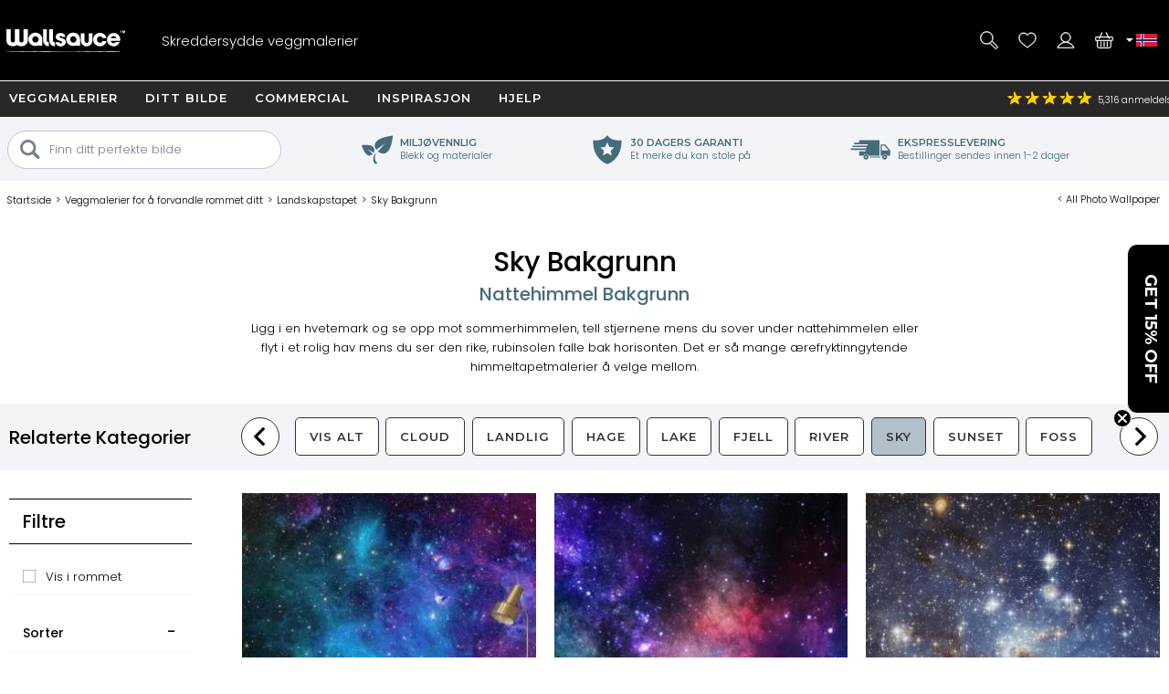

--- FILE ---
content_type: text/html; charset=utf-8
request_url: https://www.wallsauce.com/no/wall-murals-wallpaper/sky-wallpaper-murals/
body_size: 35440
content:
<!DOCTYPE html><html lang="no"><head><meta charset="utf-8"><meta http-equiv="X-UA-Compatible" content="IE=edge"><title>Sky Bakgrunn | Wallsauce NO</title><meta name="robots" content="index, follow, max-image-preview:large"> <meta name="description" content="Ta med deg noen av naturens mest spektakulære bilder med disse fantastiske veggmaleriene på himmelen. Gratis levering til Norge innen 3 til 5 virkedager."><link rel="preconnect" href="https://fonts.gstatic.com" crossorigin><link rel="preconnect" href="https://cdn.cookie-script.com" crossorigin><link rel="preconnect" href="https://widgets.pinterest.com" crossorigin><link rel="preconnect" href="https://connect.facebook.net" crossorigin><link rel="preconnect" href="https://www.googletagmanager.com" crossorigin><link rel="preconnect" href="https://www.google-analytics.com" crossorigin><link rel="preconnect" href="https://www.googleadservices.com" crossorigin><link rel="preconnect" href="https://s.pinimg.com" crossorigin><link rel="preconnect" href="https://storage.googleapis.com" crossorigin><link rel="preconnect" href="https://googleads.g.doubleclick.net" crossorigin><link rel="preconnect" href="https://ct.pinterest.com" crossorigin><link rel="preconnect" href="https://bat.bing.com" crossorigin><link rel="preload" as="script" href="//cdn.cookie-script.com/s/50fca8911d9f3a89951c73e208919d62.js"><link rel="preload" as="script" href="/js/ws-min/catlist2025.js?id=d35bd8cf4ae9e13d597a"><link rel="preload" as="script" href="/js/ws-min/main.min.js?id=55e0e1b7d26548a6d0ca"><link rel="preload" as="font" type="font/woff2" href="https://fonts.gstatic.com/s/poppins/v24/pxiByp8kv8JHgFVrLDz8Z1JlFc-K.woff2" crossorigin><link rel="preload" as="font" type="font/woff2" href="https://fonts.gstatic.com/s/poppins/v24/pxiByp8kv8JHgFVrLDz8Z1xlFQ.woff2" crossorigin><link rel="preload" as="font" type="font/woff2" href="https://fonts.gstatic.com/s/poppins/v24/pxiByp8kv8JHgFVrLGT9Z1JlFc-K.woff2" crossorigin><link rel="preload" as="font" type="font/woff2" href="https://fonts.gstatic.com/s/poppins/v24/pxiByp8kv8JHgFVrLGT9Z1xlFQ.woff2" crossorigin><link rel="preload" as="font" type="font/woff2" href="https://fonts.gstatic.com/s/montserrat/v31/JTUHjIg1_i6t8kCHKm4532VJOt5-QNFgpCu173w3aXpsog.woff2" crossorigin><link rel="preload" as="font" type="font/woff2" href="https://fonts.gstatic.com/s/montserrat/v31/JTUHjIg1_i6t8kCHKm4532VJOt5-QNFgpCu173w5aXo.woff2" crossorigin><style>@font-face {font-family: 'Poppins';font-style: normal;font-weight: 300;font-display: swap;src: url(https://fonts.gstatic.com/s/poppins/v24/pxiByp8kv8JHgFVrLDz8Z1JlFc-K.woff2) format('woff2');unicode-range: U+0100-02BA, U+02BD-02C5, U+02C7-02CC, U+02CE-02D7, U+02DD-02FF, U+0304, U+0308, U+0329, U+1D00-1DBF, U+1E00-1E9F, U+1EF2-1EFF, U+2020, U+20A0-20AB, U+20AD-20C0, U+2113, U+2C60-2C7F, U+A720-A7FF;}@font-face {font-family: 'Poppins';font-style: normal;font-weight: 300;font-display: swap;src: url(https://fonts.gstatic.com/s/poppins/v24/pxiByp8kv8JHgFVrLDz8Z1xlFQ.woff2) format('woff2');unicode-range: U+0000-00FF, U+0131, U+0152-0153, U+02BB-02BC, U+02C6, U+02DA, U+02DC, U+0304, U+0308, U+0329, U+2000-206F, U+20AC, U+2122, U+2191, U+2193, U+2212, U+2215, U+FEFF, U+FFFD;}@font-face {font-family: 'Poppins';font-style: normal;font-weight: 500;font-display: swap;src: url(https://fonts.gstatic.com/s/poppins/v24/pxiByp8kv8JHgFVrLGT9Z1JlFc-K.woff2) format('woff2');unicode-range: U+0100-02BA, U+02BD-02C5, U+02C7-02CC, U+02CE-02D7, U+02DD-02FF, U+0304, U+0308, U+0329, U+1D00-1DBF, U+1E00-1E9F, U+1EF2-1EFF, U+2020, U+20A0-20AB, U+20AD-20C0, U+2113, U+2C60-2C7F, U+A720-A7FF;}@font-face {font-family: 'Poppins';font-style: normal;font-weight: 500;font-display: swap;src: url(https://fonts.gstatic.com/s/poppins/v24/pxiByp8kv8JHgFVrLGT9Z1xlFQ.woff2) format('woff2');unicode-range: U+0000-00FF, U+0131, U+0152-0153, U+02BB-02BC, U+02C6, U+02DA, U+02DC, U+0304, U+0308, U+0329, U+2000-206F, U+20AC, U+2122, U+2191, U+2193, U+2212, U+2215, U+FEFF, U+FFFD;}@font-face {font-family: 'Montserrat';font-style: normal;font-weight: bold;font-display: swap;src: url(https://fonts.gstatic.com/s/montserrat/v31/JTUHjIg1_i6t8kCHKm4532VJOt5-QNFgpCu173w3aXpsog.woff2) format('woff2');unicode-range: U+0100-02BA, U+02BD-02C5, U+02C7-02CC, U+02CE-02D7, U+02DD-02FF, U+0304, U+0308, U+0329, U+1D00-1DBF, U+1E00-1E9F, U+1EF2-1EFF, U+2020, U+20A0-20AB, U+20AD-20C0, U+2113, U+2C60-2C7F, U+A720-A7FF;}@font-face {font-family: 'Montserrat';font-style: normal;font-weight: bold;font-display: swap;src: url(https://fonts.gstatic.com/s/montserrat/v31/JTUHjIg1_i6t8kCHKm4532VJOt5-QNFgpCu173w5aXo.woff2) format('woff2');unicode-range: U+0000-00FF, U+0131, U+0152-0153, U+02BB-02BC, U+02C6, U+02DA, U+02DC, U+0304, U+0308, U+0329, U+2000-206F, U+20AC, U+2122, U+2191, U+2193, U+2212, U+2215, U+FEFF, U+FFFD;}html{line-height:1.15;-webkit-text-size-adjust:100%}body{margin:0}main{display:block}h1{font-size:2em;margin:.67em 0}hr{box-sizing:content-box;height:0;overflow:visible}pre{font-family:monospace,monospace;font-size:1em}a{background-color:transparent}abbr[title]{border-bottom:none;text-decoration:underline dotted;text-decoration:underline}b,strong{font-weight:500}code,kbd,samp{font-family:monospace,monospace;font-size:1em}small{font-size:80%}sub,sup{font-size:75%;line-height:0;position:relative;vertical-align:baseline}sub{bottom:-.25em}sup{top:-.5em}img{border-style:none;max-width:100%}button,input,optgroup,select,textarea{font-family:inherit;font-size:100%;line-height:1.15;margin:0}button,input{overflow:visible}button,select{text-transform:none}[type=button],[type=reset],[type=submit],button{-webkit-appearance:button}[type=button]::-moz-focus-inner,[type=reset]::-moz-focus-inner,[type=submit]::-moz-focus-inner,button::-moz-focus-inner{border-style:none;padding:0}[type=button]:-moz-focusring,[type=reset]:-moz-focusring,[type=submit]:-moz-focusring,button:-moz-focusring{outline:1px dotted ButtonText}fieldset{padding:.35em .75em .625em}legend{box-sizing:border-box;color:inherit;display:table;max-width:100%;padding:0;white-space:normal}progress{vertical-align:baseline}textarea{overflow:auto}[type=checkbox],[type=radio]{box-sizing:border-box;padding:0}[type=number]::-webkit-inner-spin-button,[type=number]::-webkit-outer-spin-button{height:auto}[type=search]{-webkit-appearance:textfield;outline-offset:-2px}[type=search]::-webkit-search-decoration{-webkit-appearance:none}::-webkit-file-upload-button{-webkit-appearance:button;font:inherit}details{display:block}summary{display:list-item}template{display:none}[hidden]{display:none}a,button,div,input,label,select,span,textarea{outline:0;border-radius:0}*,:after,:before{-webkit-box-sizing:border-box;-moz-box-sizing:border-box;box-sizing:border-box}input[type=number]::-webkit-inner-spin-button,input[type=number]::-webkit-outer-spin-button{-webkit-appearance:none;margin:0}input:focus::-webkit-input-placeholder{color:transparent!important}input:focus::-moz-placeholder{color:transparent!important}input:focus:-moz-placeholder{color:transparent!important}
body{font-family:Poppins,Arial,Helvetica,sans-serif;font-weight:300;font-size:13px;line-height:21px}footer,header,main{position:relative}.overflow-hidden{overflow:hidden}.mobile-gallery img{display:block;margin:auto}.hp-wrap{display:block;margin:0 auto;padding:0;width:100%}.wishlist .wlbuttons{padding:0 15px}.mont{font-family:Montserrat,Arial,Helvetica,sans-serif;letter-spacing:1px;text-transform:uppercase;font-weight:600}.rating,.spr{background:url(/img/homepage/search_blue.svg) no-repeat 0 0;background-size:25px 25px}h1{margin:15px 0;overflow:visible;font-weight:500;font-size:30px;line-height:35px}h2,h3{font-weight:500;font-size:20px;line-height:24px}h4{font-weight:500}.cat-footer{grid-area:cat-footer;margin:20px 15px 10px 15px;border-top:.5px solid #000}h1.gbanner,h2.gbanner{background-color:#f2f4f7;line-height:48px;padding:0 0 5px 0;margin-bottom:10px;text-align:center;width:100%}h3.c-mob{margin:5px auto 15px auto;font-size:15px}h3.c-mob.bu2:hover{color:#000;background-color:#fff}.dd,.lme,.pointer,.search-item{cursor:pointer}.search-item.off{display:none}.lme.ul{text-decoration:underline}a{color:#000}a:hover{color:#0c76bc}.show{display:block!important}.ib{display:inline-block}.bold{font-weight:500!important}.blue{color:#0d76ba;display:inline}.ora{color:#f89d18}.error{color:#900;font-weight:500}.centre{display:block;text-align:center}.hideme{display:none!important}#imes,.mob-hide,.mob-hide-small{display:none}.mob-padding{padding:0 15px;position:relative}iframe{max-width:100%!important}#rotateb{display:none}.alert{position:relative;padding:.75rem 1.25rem;margin-bottom:1rem;border:1px solid transparent;border-radius:.25rem}.alert.alert-primary{color:#004085;background-color:#cce5ff;border-color:#b8daff}.alert.alert-secondary{color:#383d41;background-color:#e2e3e5;border-color:#d6d8db}.alert.alert-success{color:#155724;background-color:#d4edda;border-color:#c3e6cb}.alert.alert-danger{color:#721c24;background-color:#f8d7da;border-color:#f5c6cb}.alert.alert-warning{color:#856404;background-color:#fff3cd;border-color:#ffeeba}.alert.alert-info{color:#0c5460;background-color:#d1ecf1;border-color:#bee5eb}.nobr{white-space:nowrap}.bu1,.bu2,.bu3,.bu4,.bu5,.bu6,.bu7{font-family:Montserrat,Arial,Helvetica,sans-serif;letter-spacing:1px;text-transform:uppercase;font-weight:600;border-radius:5px;border:none;cursor:pointer;display:inline-block;height:42px;width:100%;text-align:center;text-decoration:none;white-space:nowrap;margin:auto;padding:10px 20px 0 20px;-webkit-user-select:none;-moz-user-select:none;-ms-user-select:none;user-select:none}.bu1{background-color:#000;color:#fff}.bu1.green{background-color:#109040}button.bu1{padding:0 20px;margin:auto}#btnRequestFeedback.bu1{padding:0 20px;margin:auto}.bu2{background-color:#fff;color:#000}.bu3{background-color:#009d52;color:#fff;width:100%}.bu4{background-color:#bec7ce;color:#7a8793}.bu4:hover{background-color:#7a8793;color:#fff}.bu5{background-color:#7a8793;color:#fff}.bu5:hover{background-color:#f89d18;color:#fff}.bu6{background-color:#f2f4f7;color:#000;border:.5px solid #b2c1c9}.bu6:hover{background-color:#466b7b;color:#fff}.bu7{background-color:#466b7b;color:#fff}.bu7:hover{background-color:#f2f4f7;color:#000}.bu-disabled{background-color:#666!important;cursor:default}.disabled{color:#ccc;cursor:default!important}.bu1:hover,.bu2:hover,.bu3:hover{background-color:#333;color:#fff}.bu-disabled:hover{background-color:#ccc}.bu-gb{background-color:#fff;border:3px solid #333;border-radius:19px;color:#333;font-weight:500;height:38px;width:38px;letter-spacing:1px;padding:7px 15px 0 15px;text-align:center;text-transform:uppercase;background-image:url(/img/svg/b-prev.svg);background-position:6px center;background-repeat:no-repeat;background-size:18px}.gb{background-color:#717f8b;border-radius:23px;border:none;color:#fff;cursor:pointer;display:block;font-weight:500;height:42px;letter-spacing:1px;padding:13px;text-align:center;text-decoration:none;text-transform:uppercase;width:42px;-webkit-user-select:none;-moz-user-select:none;-ms-user-select:none;user-select:none}.gb:hover{background-color:#109040}.d{background-color:#999!important;cursor:not-allowed!important}#hed{position:relative;display:grid;grid-template-columns:42px 42px 1fr 42px 42px;grid-template-rows:35px 60px;grid-template-areas:"hff hff hff hphm hcu" "hmd hse logo hwl hba";place-items:stretch;width:100%;height:95px;background-image:linear-gradient(to bottom,#282828 35px,#000 35px);color:#fff;margin:0;padding:0 5px;z-index:94044}#hed.sticky{position:fixed;top:-35px;left:0}#hff{grid-area:hff;background-image:url(/img/svg/feefo-stars.svg);background-repeat:no-repeat;background-position:10px center;background-size:95px;font-size:10px;height:35px;width:100%;padding:9px 0 0 110px}.ccgb #hff .se{display:none}#hpmiuk{display:none}.ccgb #hpmiuk{position:absolute;display:block;grid-area:hpmiuk;background-image:url(/img/svg/made-in-uk.svg);background-size:50px;top:0;right:90px;width:50px;height:35px}#hphm{grid-area:hphm;background-image:url(/img/24-07/phone-v2.svg);background-size:40px}#hcu{grid-area:hcu;position:relative;background-repeat:no-repeat;background-position:center;background-size:25px}#hcu .i1{position:absolute;top:13px;left:-2px;width:8px;height:8px;background-image:url(/img/svg/da.svg);background-repeat:no-repeat;background-position:center;background-size:8px}.ccau #hcu,.flag-au{background-image:url(/img/svg/flag-au.svg)}.ccca #hcu,.flag-ca{background-image:url(/img/svg/flag-ca.svg)}.ccdk #hcu,.flag-dk{background-image:url(/img/svg/flag-dk.svg)}.cceu #hcu,.flag-eu{background-image:url(/img/svg/flag-eu.svg)}.ccfi #hcu,.flag-fi{background-image:url(/img/svg/flag-fi.svg)}.ccfr #hcu,.flag-fr{background-image:url(/img/svg/flag-fr.svg)}.ccde #hcu,.flag-de{background-image:url(/img/svg/flag-de.svg)}.ccit #hcu,.flag-it{background-image:url(/img/svg/flag-it.svg)}.ccnl #hcu,.flag-nl{background-image:url(/img/svg/flag-nl.svg)}.ccnz #hcu,.flag-nz{background-image:url(/img/svg/flag-nz.svg)}.ccno #hcu,.flag-no{background-image:url(/img/svg/flag-no.svg)}.ccpt #hcu,.flag-pt{background-image:url(/img/svg/flag-pt.svg)}.cces #hcu,.flag-es{background-image:url(/img/svg/flag-es.svg)}.ccse #hcu,.flag-se{background-image:url(/img/svg/flag-se.svg)}.ccae #hcu,.flag-ae{background-image:url(/img/svg/flag-ae.svg)}.ccgb #hcu,.flag-gb{background-image:url(/img/svg/flag-gb.svg)}.ccus #hcu,.flag-us{background-image:url(/img/svg/flag-us.svg)}#hcudd{background:#000;border-bottom:5px solid #d91a5d;color:#fff;display:none;margin:0;padding:0;position:absolute;top:35px;right:0;width:100%;max-width:400px;z-index:94046}#hcudd p{background:#272727;border-bottom:1px solid #fff;display:block;margin:0;padding:2px 2px 2px 20px;width:100%}#hcudd>div{display:inline-block;border-bottom:1px solid #fff;color:#fff;margin:0;max-height:36px;padding:8px 0 8px 40px;text-decoration:none;width:50%;background-repeat:no-repeat;background-position:10px center;background-size:25px;overflow:hidden}#hcudd>div.nul{border-bottom:none}#hmd{grid-area:hmd;background-image:url(/img/24-07/menu-v2.svg);background-size:40px}#hse{grid-area:hse;background-image:url(/img/24-07/search-v2.svg);background-size:40px}#hse2{display:none}#logo{grid-area:logo;background-image:url(/img/24-07/wallsauce-logo-wht.svg);background-repeat:no-repeat;background-position:center;background-size:auto 25px}#hwl{grid-area:hwl;background-image:url(/img/24-07/heart-v2.svg);background-size:40px;padding-top:33px}#hac{grid-area:hac;background-image:url(/img/24-07/login-v2.svg);background-size:40px}#hba{grid-area:hba;background-image:url(/img/24-07/basket-v2.svg);background-size:40px;padding-top:33px}#hac,#hba,#hmd,#hphm,#hpmiuk,#hse,#hwl{background-repeat:no-repeat;background-position:center;position:relative;text-align:center}.ccde #hphd,.ccde #hphm,.ccdk #hphd,.ccdk #hphm,.cces #hphd,.cces #hphm,.ccfi #hphd,.ccfi #hphm,.ccfr #hphd,.ccfr #hphm,.ccit #hphd,.ccit #hphm,.ccnl #hphd,.ccnl #hphm,.ccno #hphd,.ccno #hphm,.ccpt #hphd,.ccpt #hphm,.ccse #hphd,.ccse #hphm{display:none!important}#hac,#hbai:empty,#hphd,#hwli:empty,#ups{display:none}#hbai,#hwli{background-color:red;font-weight:500;border-radius:8px;display:inline-block;font-size:10px;height:14px;line-height:16px;text-align:center;text-decoration:none;width:25px;z-index:99}.bdy{padding:0;display:block;position:relative;overflow:hidden;min-height:100vh;max-width:100%;width:100%}.checkoutpage.bdy{padding-top:20px;padding-bottom:30px}.gm{display:block;width:100%}.gsm{display:none}.di{display:none}.dn{display:none}.debug{position:absolute;left:0;top:0;z-index:11111111;background-color:#ddd;width:180px;height:140px!important}.modal{display:grid;grid-template-columns:1fr;grid-template-rows:max-content max-content max-content;background-color:#fff;align-items:center;overflow-x:hidden;overflow-y:auto;z-index:2000002;height:max-content;max-width:100%;max-height:100%}.modal_backdrop{background-color:rgba(0,0,0,.7);position:fixed;top:0;right:0;bottom:0;left:0;z-index:200001}.modal_dialog{background-color:#fff;position:fixed;top:0;right:0;bottom:0;left:0;width:96%;height:450px;margin:auto;padding:10px;border-radius:5px;z-index:2000020;max-width:96%;max-height:96%}.modal_close{position:absolute;display:block;top:0;right:0;width:25px;height:25px;border-radius:15px;background-color:rgba(255,255,255,.5);background-image:url(/img/svg/close-circle.svg);background-repeat:no-repeat;background-position:center;background-size:24px 24px;cursor:pointer;z-index:1000}.modal_content{position:relative;display:block;overflow:auto;min-height:50%;align-items:center;max-width:100%;max-height:100%}.modal_content img{width:auto;height:auto;max-width:100%;max-height:100%}.modal_watermark{position:absolute;margin:0 auto;bottom:30px;color:#fff;background-color:rgba(0,0,0,.7);border-radius:30px;padding:6px 10px;text-align:center;z-index:200020}#measuresafe-modal,.search-modal,.signup-modal{display:none}#measuresafe-modal.on,.search-modal.on,.signup-modal.on{position:absolute;left:0;top:0;display:grid;grid-template-columns:1fr;grid-template-rows:1fr max-content 1fr;width:100%;height:100%;z-index:2000000}.search-modal .modal_content .title{margin:10px 0;line-height:25px}.search-modal .modal_content .cont{width:100%}.search-modal .modal_content .cont.d1{height:60vw;position:relative}.search-modal .modal_content .cont.d2{padding:0 15px;z-index:112}.search-modal .ptbuttons{margin-bottom:10px}.search-modal .ptbuttons .ptbut{border-radius:14px;border:1px solid #bfc6cd;display:inline-block;margin:5px 9px 5px -1px;padding:4px 15px 4px 15px;text-decoration:none;cursor:pointer;-webkit-user-select:none;-moz-user-select:none;-ms-user-select:none;user-select:none}.search-modal .ptbuttons .ptbut:hover{border:1px solid #f89d18;background-color:#f89d18;color:#fff}.search-modal .imagenav{display:grid;grid-template-columns:1fr 1fr;grid-gap:5px;cursor:pointer}.search-modal .imagenav>div{position:relative;width:100%;height:100%;place-items:center;max-height:85px}.search-modal .imagenav .shadow{position:absolute;top:0;left:0;bottom:0;right:0;background-color:rgba(0,0,0,.4);z-index:1000}.search-modal .imagenav img,.search-modal .modal_content .d1 img{position:relative;left:50%;top:50%;max-height:100%;max-width:100%;transform:translate(-50%,-50%)}.search-modal .d2 .bu1{margin-top:10px}.search-modal .pthead{margin:8px 0 0 0}.underlay{position:fixed;display:block;animation:fadein .5s;-webkit-animation:fadein .5s;background-color:rgba(0,0,0,.8);top:0;left:0;width:100%;height:100%;z-index:2000001}.hp-search input[type=text],input.subscribe{border-radius:20px;border:.5px solid #000;height:35px;padding:10px;width:100%;max-width:100%}#measuresafe-modal .modal,.signup-modal .modal{animation:popin .3s;-webkit-animation:popin .3s;background-color:#fff;border-radius:0;width:540px;margin:auto;max-height:96%;max-width:96%;position:fixed;top:0;right:0;bottom:0;left:0;padding:10px;text-align:center;z-index:2000002}#wishlistLogin.signup-modal .modal{text-align:center}#wLogin,#wLoginUYO{margin-top:10px}#trybuy-modal .modal{width:400px}#trybuy-modal .b2-1{padding-bottom:20px}#sample-modal .modal-footer,#trybuy-modal .modal-footer{display:none}.ccgb #sample-modal .modal-footer{display:block;padding:0 15px 15px 15px;text-align:left}.ccgb #sample-modal .modal-footer .b1-1{display:block;border-top:1px solid #d2d2d2;padding-top:15px}#measuresafe-modal .modal-body,.signup-modal .modal-body{width:100%;height:100%;padding:15px;text-align:center}.signup-modal .b1{display:block;margin:10px 0}.signup-modal .b3-1{margin:15px auto;text-align:center}.signup-modal .subscribe{height:42px;padding-left:20px}.signup-modal #sm-submit{margin-top:10px;background-color:#000}.signup-modal .b4-1{color:#989797;margin:20px auto 0 auto;max-width:80%}.signup-modal .b5-1{margin:20px auto 0 auto;max-width:90%;text-decoration:underline;cursor:pointer}#measuresafe-modal .modal-title,.signup-modal .modal-title{display:block;position:absolute;right:0;top:0;margin:0;padding:10px;width:42px;height:42px;z-index:2000003}.measuresafe .tooltip{position:relative;display:inline-block;margin:0;cursor:pointer;z-index:500;width:42px;height:42px}.measuresafe .tooltip span{display:block;margin:10px auto 0 auto;border-radius:20px;border:1px solid #000;width:20px;height:20px;text-align:center;font-weight:500}.closefilters{position:absolute;top:2px;right:2px;width:42px;height:42px;background-image:url(/img/svg/close-circle.svg);background-position:center;background-size:20px;background-repeat:no-repeat}.close-modal{cursor:pointer}.hitWrap .tools{display:flex;flex-direction:row;flex-wrap:wrap;justify-content:flex-start;margin:30px 0 20px;width:100%}.hitWrap .tools>div{display:flex;flex-direction:column;justify-content:center;padding:5px;text-align:center;width:33.33%}.hitWrap .tools>div>div:nth-child(1){height:110px}.hitWrap .tools img{margin:0 auto}.hitWrap .install-steps{display:flex;flex-direction:row;flex-wrap:wrap;justify-content:space-between;margin:0 0 30px}.hitWrap .install-steps>div{display:flex;flex-direction:column;flex:0 0 100%;padding:10px 0}.hitWrap .install-steps p{margin:0 0 10px}.hitWrap .install-steps .image-container>img{height:100%;width:auto}.hitWrapInner.hwi-1280{max-width:1280px}.hitWrap{margin:0 auto;max-width:1280px;padding:0;display:flex;flex-direction:column;flex-wrap:wrap;justify-content:space-between}.hitWrap.hwi-1010{max-width:1010px}.hitWrap h2{line-height:1.4;margin:20px 0}.hitWrap h3{line-height:1.4;margin:20px 0}.hitWrap>p{margin:20px auto;max-width:1280px;text-align:center}.hitWrapInner{display:flex;flex-direction:column;flex-wrap:wrap;justify-content:space-between;margin:0 auto;max-width:1010px}.hitWrapInner.hwi-1280>div{flex:0 0 100%}.hitWrapInner .tips>div{text-align:center}.hitWrapInner .tips>div>img{height:auto;width:60%}.hitWrapInner>div>p{margin-top:20px}.hitWrapInner>div>ul{line-height:2;padding-left:15px}.hitWrapInner .last{flex:0 0 100%;padding:0 15px;margin:0 0 30px 0;text-align:left}.hitWrapInner .last h3{font-weight:500;margin-bottom:20px}.hitWrapInner>h1,.hitWrapInner>h2{margin:10px auto;text-align:center}.hitWrapInner>p{line-height:1.4;padding:0 15px;text-align:left;margin-bottom:0}.peel-stick-wallpaper .hitWrapInner>p{border-bottom:0;padding-bottom:10px}.hiw-intro-text{margin:0 auto;max-width:1280px;text-align:center}.prodlink{cursor:pointer}span.prodlink{position:absolute;width:100%;height:100%;top:0;left:0;z-index:45;cursor:pointer}.roomsets{position:absolute;left:0;right:0;top:0;bottom:0;z-index:110}.roomview{position:absolute;left:0;right:0;top:0;bottom:0;margin:auto}.roomview img{max-width:100%;max-height:100%}.prod-roomset .roomview{background-color:#eee;background-image:url(/img/ajax-loader.gif);background-repeat:no-repeat;background-position:center;overflow:hidden}.fade-enter-active,.fade-leave-active{transition:all .9s ease;overflow:hidden;visibility:visible;position:absolute;width:100%;opacity:1}.fade-enter,.fade-leave-to{visibility:hidden;width:100%;opacity:0}.prod-roomset img,.roomview img{position:absolute;left:50%;top:50%;max-height:100%;max-width:100%;transform:translate(-50%,-50%)}.roomsets .next,.roomsets .prev{cursor:pointer;position:absolute;top:50%;-ms-transform:translateY(-50%);transform:translateY(-50%);height:50px;width:50px;transition:.7s ease;user-select:none;z-index:120;background-repeat:no-repeat;background-size:15px;background-color:#fff;border-radius:25px}.roomsets .prev{left:-28px;background-position:27px;background-image:url(/img/svg/b-prev.svg)}.roomsets .next{right:-28px;background-position:8px;background-image:url(/img/svg/b-next.svg)}.g3.sticky{padding-top:100px}.mobile-filter-button{background-color:#73808e;border-radius:0;border:0;color:#fff;display:block;outline:0}.mobile-filter-button:before{position:absolute;top:17px;right:15px;display:block;width:16px;height:16px;line-height:17px;color:#fff;content:'+';text-align:center;padding-left:2px}.mobile-filter-button.open:before{content:'-';line-height:12px}#se,#se2{display:none;background-color:#000;box-sizing:border-box;-moz-box-sizing:border-box;-webkit-box-sizing:border-box;height:63px;left:0;max-width:100%;padding:10px;position:absolute;top:95px;width:100%;border-top:1px solid #fff;z-index:10000}#se form,#se input,#se2 form,#se2 input{border:none;box-sizing:border-box;-moz-box-sizing:border-box;-webkit-box-sizing:border-box;display:block;height:42px;margin:0;max-width:100%;padding:0;width:100%;font-size:13px;font-weight:300}#se form,#se2 form{background-color:#fff;padding-left:10px;position:relative;border-radius:40px;-moz-border-radius:40px;-webkit-border-radius:40px;padding-left:20px}#se input[type=text],#se2 input[type=text]{padding:0 0 0 25px;height:42px}#se input[type=submit],#se2 input[type=submit]{background-position:2px 2px;background:url(/img/homepage/search_blue.svg) no-repeat center center;border:0;cursor:pointer;height:35px;left:12px;position:absolute;top:3px;width:25px}#b,#b-b,#n{display:none}#m{display:block;max-width:100%;width:100%}#m.sticky{margin-top:95px}footer{background:#000 url(/img/footer-colours.png) no-repeat center top;width:100%}#f{display:block;max-width:100%;padding:10px;position:relative;width:100%;overflow:hidden;color:#fff;margin-top:30px;text-align:center}#f h3{color:#fff;font-size:13px;font-weight:500;line-height:24px;padding-top:3px}#f a{color:#fff;text-decoration:none}.subsub .no-link,.subsub a{line-height:13px}#search-criteria{border-radius:40px;-moz-border-radius:40px;-webkit-border-radius:40px}.submenu,.submenu_footer,.subsub{display:none}#n{-moz-transition:left .33s linear;-webkit-transition:left .33s linear;background:#73808e;display:block;height:100%;left:-414px;max-width:414px;overflow-x:hidden;overflow-y:auto;padding:95px 0 0 0;position:fixed;top:0;transition:left .33s linear;width:100%;z-index:94043}#n.sticky{padding-top:60px}#n.open{left:0}.grid-menu,.grid-menu div,.simple-menu,.simple-menu div{position:relative}.grid-menu .no-link,.grid-menu a,.simple-menu a{position:relative;border-bottom:1px solid #fff;color:#000;display:block;text-decoration:none;width:100%;padding:20px}.mobile-menu-close{border-bottom:1px solid #fff;background:#73808e;color:#fff;display:block;text-decoration:none;text-transform:uppercase;width:100%;padding:15px;font-family:Montserrat,Arial,Helvetica,sans-serif;letter-spacing:1px;text-transform:uppercase;font-weight:600}.mobile-menu-close .mobile-menu-close-x{float:right}#n .lvl-1{background:#bfc6cd;font-weight:500}#n .lvl-2{background:#f2f4f7}#n .lvl-3{background:#fff;border-bottom:1px solid #f2f4f7}#n div{position:relative}#n .otherLink{margin-top:31px!important;text-transform:uppercase!important;display:none}.grid-menu .no-link,.grid-menu>div a,.simple-menu>div a{font-weight:300;padding-left:40px}.grid-menu>div>div>div a{padding-left:60px}.dummy-link,.fp-menu-image{display:none!important}.nm{-webkit-overflow-scrolling:touch;height:100%;overflow-y:scroll;padding-left:5px}.mmoc{font-family:Montserrat,Arial,Helvetica,sans-serif;letter-spacing:1px;text-transform:uppercase;font-weight:600;color:#000;display:block;height:68px;left:0;padding:15px;position:absolute;text-align:right;top:5px;width:100%}.mmoc:before{content:"+"}.mmoc.open:before{content:"-"}.rating{background-position:-228px -81px;height:18px;text-align:left;vertical-align:middle;width:96px}.rating .spr{background-position:-228px -61px;width:96px;height:18px}.rating ._50{width:96px}.rating ._49{width:94px}.rating ._48{width:92px}.rating ._47{width:90px}.rating ._46{width:88px}.rating ._45{width:87px}.rating ._44{width:86px}.rating ._43{width:84px}.rating ._42{width:82px}.rating ._41{width:80px}.rating ._40{width:78px}.rating ._39{width:76px}.rating ._38{width:74px}.rating ._37{width:72px}.rating ._36{width:70px}.rating ._35{width:67px}.rating ._30{width:58px}.rating ._25{width:47px}.rating ._20{width:38px}.rating ._15{width:27px}.rating ._10{width:18px}.h-line,.h-line-mob{background:#f2f4f7;display:block;height:57px;margin-bottom:7px;text-align:center;width:100%}.h-line h1,.h-line h2,.h-line-mob h1,.h-line-mob h2{display:inline-block;font-size:20px;line-height:28px;margin-top:16px}.uyo-head{min-height:230px}.uyo-head img{display:none;width:461px;max-width:100%;margin:0 auto 10px}.uyo-head img:nth-child(1){display:block}#up-f,#up-pre,#up-qual{display:block;padding:0;margin:0;position:relative;width:100%;text-align:center}#up-qual{margin-bottom:20px}#up-p h2 span{background:#f89d18;border-radius:13px;color:#fff;height:26px;left:0;line-height:25px;position:absolute;text-align:center;top:12px;width:26px}.upload-enquiry #up-p h2 span{background:#41add3}#photoForm{margin:20px 0 0 0}#mainFile{height:.1px;opacity:0;overflow:hidden;position:absolute;width:.1px;z-index:-1}#ch1{clear:both;display:block;font-weight:500;height:36px}#cf{clear:both;display:block;position:relative;width:100%}#ch2{clear:both;display:block;margin-bottom:10px}#ch3{clear:both;display:block;position:relative;text-align:right}#ch3 #upload{cursor:pointer;display:none;height:39px;margin:0 auto;padding:12px 30px 13px 30px}#ch3 #upload:hover{background-color:#717f8b}.cr{position:relative}#copyallowed{display:block;float:left;padding:0 10px 0 0}.cr span{display:block;float:left}.lg{color:#a8dbfa}.hsize{cursor:pointer}#m-sm{color:#fff;background-color:#73808e;margin:0;position:relative;min-height:45px}#m-sm h2{color:#fff;font-size:14px;padding:10px 0 0 20px;height:42px;margin:0}#m-sm h2:before{position:absolute;top:0;right:0;display:block;width:42px;height:42px;line-height:17px;color:#fff;content:'+';text-align:center;font-size:16px;padding-left:2px;padding-top:14px}#m-sm h2.open:before{content:'-';line-height:16px}#m-sm .msm{border-top:none;display:none;margin:0;overflow:hidden;padding:5px 0;position:relative;z-index:10000;background-color:#fff;overflow-x:scroll}#m-sm .lme{border-bottom:1px solid #d2d2d2;color:#000;display:block;line-height:9mm;padding:5px 5px 5px 20px;text-decoration:none}.pa{grid-area:pa;margin:10px 0;padding:5px 10px;text-align:center;width:100%}.pa h3{display:inline-block;margin:0 5px;padding:0}.pagi{display:block;width:100%;text-align:center;margin:5px 0 5px 0}.blog .pagi{display:block;margin:10px auto 0 auto;padding:15px 0 0 0}.pagi a,.pagi div{font-weight:500;color:#000;border:.5px solid #000;border-radius:5px;display:inline-block;width:42px;height:42px;line-height:40px;margin:0 3px;text-align:center;text-decoration:none;-webkit-user-select:none;-moz-user-select:none;-ms-user-select:none;user-select:none}.pagi div.next,.pagi div.prev{border-radius:21px}.pagi .w{display:none}.pagi a.active,.pagi a:hover,.pagi div.active,.pagi div:hover{color:#fff;background-color:#000}.gc3.pa h3:after{content:' | '}.gc a{text-decoration:none}.gc a:hover{color:#000}.gc h3{margin:0;padding:5px 30px 0 0;text-align:left}.com-g4 .gc h3{bottom:0;margin:0 0 10px 0;position:relative}.search-results .gc span{color:#0c76bc;display:none;float:left;text-decoration:underline}.gc .gc:last-child{flex-grow:10}.gc2 h2,.gc2 p{margin:0;padding:0}.gc2 h2 a{text-decoration:none}.gc2 span{color:#0c76bc}.gc2{border-top:1px solid #d2d2d2;margin:20px 0 0 0;padding:10px 0 0 0;position:relative}.gc{margin-bottom:15px;overflow:hidden;position:relative}.gc .ip{bottom:9px;color:#c0c6cf;font-weight:500;left:36px;position:absolute}.aWL,.rWL{grid-area:addwl;bottom:15px;cursor:pointer;display:block;height:26px;left:2px;max-width:26px!important;min-width:26px!important;position:absolute;text-align:center;width:26px;z-index:50;z-index:600}.aWL,.b-wishlist_pd,.rWL{background-image:url(/img/svg/heart-outline.svg);background-position:center;background-repeat:no-repeat;background-size:contain}.b-wishlist_pd{display:inline-block;width:30px;height:20px}.ema{background-image:url(/img/svg/envelope-outline.svg);background-position:center;background-repeat:no-repeat;background-size:contain;height:26px;position:relative;width:26px}.ema a{display:block;height:26px;width:26px}.ip{display:block;margin:0 auto;max-width:320px;width:100%}#esr-container{margin-bottom:30px!important;width:100%}#esr{border-bottom:1px solid;margin:20px 0 30px 0;position:relative;text-align:center}#esr span{background-color:#fff;border:1px solid;display:block;line-height:2em;margin:0 auto -15px auto;padding:0 1em;position:relative;text-decoration:none;width:220px}.extended-range h3,.search-results h3{white-space:nowrap}.extended-range .gc{overflow:hidden;padding-bottom:30px}.extended-range p{margin:20px auto 10px}.feefo-wm{display:block;margin:10px auto;text-align:center}.feefo-wm .spr{background-position:-228px -81px;height:18px;width:96px}.feefo-wm .spr.i{background-position:-228px -61px;height:18px;vertical-align:top;width:96px}.rv{background-color:#000;border-radius:4px;color:#fff;display:inline-block;margin-left:2px;padding:0 4px;vertical-align:middle}.wmb{display:block;margin-bottom:20px;padding-bottom:10px;width:100%}.wmb .it{text-align:left}.wmb h2{background-color:#f2f4f7;color:#000;display:block;line-height:48px;margin:0 0 7px;padding:0 20px;position:relative;text-align:center;width:100%}.wmg{display:block;margin:0 auto;max-width:1010px;text-align:center}.wmg .lme{color:#000;display:block;margin:10px auto;padding:0;position:relative;width:auto}.wmg .lme img{padding:0;margin:0;width:100%;height:100%}.wmg .lme{border-radius:10px;border:1px solid #f2f4f7;width:auto}.lme2{border-radius:14px;border:1px solid #bfc6cd;display:block;display:inline-block;margin:5px 4px;padding:4px 15px 4px 15px;text-decoration:none}.homepage .gc::before{background-size:cover;background:url(/img/shade.png) repeat-x center bottom;border-bottom:20px solid #fff;content:'';height:100%;left:0;padding:0;position:absolute;top:0;width:100%;z-index:10}.homepage .gc img{margin:0}.homepage .gc h3{bottom:40px;color:#fff;display:block;font-weight:500;left:0;margin:0;padding:0;position:absolute;text-align:center;text-decoration:none;width:100%;z-index:12}.c h1{line-height:1.2em;margin:0;padding:0}.c h2{color:#525252;font-size:16px;font-weight:400;margin-top:0}.smore{background:#c4e6f3;display:block;margin:30px 0;padding:10px;text-align:center!important;width:100%}.smore h3{margin:0}.smore .nigel{display:block;height:15px}.bg404{background-image:url(/img/404/414.jpg);background-position:center;background-repeat:no-repeat;background-size:cover;display:block;margin:0 0 -30px 0;position:relative;width:100%;color:#fff;text-align:center;min-height:400px}.bg404 h1{color:#fff;font-weight:400}.bg404>div{text-align:center;width:100%;max-width:100%;margin:0;position:absolute;padding:0 20px 10px 20px;top:50%;-ms-transform:translateY(-50%);transform:translateY(-50%)}.ch-wrapper{padding:15px 15px 0 15px}ul.gtl{padding:0;margin:0}.gtl li{list-style:none;margin-left:0;padding-left:15px;position:relative}.gtl li:before{color:#d2d2d2;content:"\003E";left:0;position:absolute;top:-1px}.hiwb{padding:0 15px}.hiwb p.f{font-weight:500;margin-top:0;padding-top:0}.hiwb p{padding-bottom:10px}.hiwb ul{padding-bottom:10px}.customer-service h2{font-weight:500;margin:20px 0;line-height:1.3}.customer-service table{border-bottom:none;border:1px solid #d2d2d2;margin:3px 0 15px 0}.customer-service table td,.customer-service table th{border-bottom:1px solid #d2d2d2;padding:5px}.customer-service table tr:last-of-type td{border-bottom:0}.fp p:first-child,p.fp{font-weight:500;margin-top:0}.wishlist .gc h3{padding:5px 30px 0 35px}.wlbuttons{display:flex;flex-direction:row;justify-content:space-between}.wishlist-login-form{max-width:500px}.wishlist .mh{justify-content:space-between;margin:10px 0 20px}#earrow{left:-50px!important;position:absolute;top:-15px}#logout{margin-left:5px}.rWL img{margin:0}.rl{color:#c0c6cf;left:35px;margin:0;position:relative;font-weight:500;width:200px}.spr.b-wishlist_pd{background-position:-559px -165px;height:27px;width:29px}.wishlist input[type=text],.yourorders input[type=text]{background:#f2f4f7;border:none;display:inline-block;height:60px;line-height:18px;padding-left:20px;width:100%}.wishlist input[type=text]{margin-top:0}.yourorders input[type=text]{margin-top:20px}.wishlist .sub,.yourorders .sub{border:none;min-width:100px}.yourorders td,.yourorders th{border-bottom:1px dashed #d2d2d2}.yourorders th{text-align:left}.uyo-th{background:#d2d2d2;color:#000;cursor:pointer;height:51px;line-height:51px;margin:3px 0 0 0;padding:0 0 0 20px;position:relative;text-transform:uppercase}.open .state,.state{float:right;height:14px;margin:16px 12px 0 0;position:relative;width:14px}.open .state:before,.state:before{font-size:21px;font-style:normal;font-weight:500;line-height:14px;position:absolute;text-align:center;top:0;width:14px}.state:before{content:"+"}.open .state:before{content:"\2013"}.uyo-tc{border-top:0;border:1px solid #d2d2d2;padding:20px}#review-page .feefo{border:none;margin:20px auto;max-width:100%;padding:0;position:relative;text-align:center}.feefo .mainimg{display:block;margin:auto}.feefo .txt{display:block;font-weight:500;margin:5px auto}.feefo .rating,.feefo .ratval{display:inline-block;margin:auto;top:2px}.feefo .gold{display:block;margin-top:20px}.prod-3{margin:0 auto}.ils{display:inline-block;width:130px}.ratval{border-radius:4px;display:inline-block;margin:0 0 0 8px;padding:0 4px;position:relative;top:-5px}.reviews{padding:0 15px}#reviews .reviews{padding:0}.reviews .review{border-bottom:1px solid #d2d2d2;display:block;padding:20px 0;position:relative}.reviews .review:last-of-type{border-bottom:none}.reviews .author{display:block}.reviews .author .loc{color:#666;display:block}.reviews .date{display:block;font-style:italic}.review .stars{display:block;margin-bottom:10px;margin-top:5px}.review-title{font-weight:500}.ch-f{border-left:0;border-right:0;display:block;margin:8px 0 0 0;padding:15px 0 0 0;position:relative;width:100%}.ch-f input[type=email],.ch-f input[type=text],.ch-f select,.ch-f textarea,.com-form input[type=email],.com-form input[type=text],.com-form select,.com-form textarea{background:#f2f4f7;border:none;display:block;height:46px;line-height:18px;margin-bottom:20px;padding-left:10px;width:100%}.ch-f textarea,.com-form textarea{height:100px}.cbp{display:block;padding:0 0 0 25px;position:relative}.cbp input{left:0;position:absolute;top:4px}.contact-us #submit{background:#73808e;height:39px;margin:30px 0 10px;width:100%;padding:0}.contact-us h3{font-weight:500}a.pdflink{background:url(/img/pdf-download.png) no-repeat left 5px;color:#000;display:block;font-weight:500;margin:20px 0;min-height:45px;padding-left:60px;text-decoration:none}#f-m1 h3{line-height:13px;padding-top:0}#f-m1 a:hover{color:#f89d18}#f-logo{margin:30px 0 15px 0;width:240px}#f-sm{display:grid;grid-template-columns:1fr 1fr 1fr 1fr 1fr;margin:0 auto;max-width:260px;padding-bottom:10px;width:100%}#f-sm a,#f-sm img{height:42px;justify-self:center}#f-hr{border-top:1px solid #999;height:1px;width:100%}#f-login{height:16px;margin-right:5px;position:relative;top:2px}#f-m1{margin-top:10px}#f-m1,#f-m2,#f-m3,#f-m4{border-bottom:1px solid #999;line-height:27px;padding:20px 10px;text-align:left}#f-m1 h3,#f-m1>div{padding-bottom:5px}#f-m4{text-align:center}#f-m4 img{margin:0 auto 0 auto;max-width:140px;padding-right:2px}#feefoFootBlock{text-align:center}#feefoFootBlock img{max-height:189px;padding:6px 0 20px 5px}#f-d{color:#fff;line-height:15px;padding:10px 0;place-self:center start;text-align:left;width:100%}#tandcLink{clear:both;color:#73808e;padding:40px 0 0 0;text-align:right}#f-cc{display:grid;grid-gap:5px;grid-template-columns:minmax(60px,auto) auto auto auto auto auto;max-width:100%;place-items:center start;width:360px}#f-cc .mastercard{height:20px}#f-cc .visa{height:14px}#f-cc .amex{height:16px}#f-cc .paypal{height:16px}#f-cc .amazon{height:14px}.mtool{background-color:#090;border:1px solid #000;display:inline-block;height:10px;margin-left:3px;max-height:10px;max-width:8px;overflow:hidden;padding:0;position:relative;width:8px}.mtool:empty{background-color:#900}a.pdf-download{background:url(/img/pdf-24.png) no-repeat left center;color:#0c76bc;cursor:pointer;line-height:24px;min-height:24px;padding-left:34px}.la{border-top:1px solid #f2f4f7;margin-bottom:20px;padding-top:10px}.design-team{background:#333337;color:#fff;margin-top:20px;padding:0}.design-team span{background:url(/img/ppc/the-design-team.png) no-repeat 20px 20px;display:block;padding:120px 20px 25px 20px;width:100%}.design-team p{padding-bottom:10px}.sec-c,.sec-e{margin:20px 0;padding:0 15px}.direct-cta,.sec-e .images{display:block;text-align:center;width:100%}.direct-cta.notmobile{display:none}.direct-cta-mob h3{margin:5px auto 20px auto;font-weight:500;letter-spacing:1.13px;text-transform:uppercase;text-align:center}.sec-e .images img{margin:5px auto;width:100%}.direct-cta img{margin:5px auto;width:100%}.com-g4{margin:20px 0;padding:0 15px}.feefo-page{background-image:url(/img/svg/feefo-page.svg);background-position:left;background-repeat:no-repeat;background-size:contain;display:block;height:21px;margin:10px 0 20px;text-align:right;width:230px}.feefo-page span{color:#000;padding:3px}.flexslider{border-bottom:2px solid #fff;box-shadow:none;overflow:hidden}.hi .flexslider{border-bottom:2px solid #fff;box-shadow:none;margin:0;overflow:hidden}.hi .flexslider .flex-direction-nav,.hi .flexslider .showcase-caption{display:none}.wlp input[type=text]{background:#ededed;border-radius:0;border:none;height:36px;line-height:18px;margin:0;padding-left:10px}#gdpr,#wc{position:fixed;left:0;bottom:0;color:#000;display:none;height:auto;padding:8px 5px 10px 5px;text-align:center;width:100%;z-index:111100;-webkit-animation:fadein 3s;-moz-animation:fadein 3s;-o-animation:fadein 3s;-ms-animation:fadein 3s;animation:fadein 3s}#gdpr .show,#wc .show{display:block}#gdpr{background:#eee;z-index:111100}#wc{background:#cdda32;z-index:111110}#wc .p1{font-weight:500}#wc p{margin:5px 0}#wc a{background-color:#000;color:#fff;display:inline-block;margin:5px 10px;padding:5px 15px;text-decoration:none}#wc img{height:26px;position:relative;top:4px;width:45px}.closeme{background-color:#000;border-radius:10px;color:#fff;cursor:pointer;font-weight:500;height:20px;position:absolute;left:10px;top:10px;width:20px}#gdpr a{color:#000}#gdpr span{max-width:400px}.agreecookie{color:#fff;background-color:#000;padding:2px 10px;border-radius:3px;display:inline-block;margin-left:20px;cursor:pointer}.changecountry{background-color:#339;border-radius:3px;color:#fff;cursor:pointer;display:inline-block;margin-left:20px;padding:10px 15px}.vc{display:block;max-width:100%;width:100%;margin:20px 0}#b-hp{display:none}#b-mob{margin:0;padding:0}#b-dt,#b-tab{display:none!important}.mega-bf #catParentContent>a:after,.mega-bf .cat-block-3-cro .owl-carousel:after,.mega-bf .cat-block-3.cro-loaded a:after,.mega-bf .fp-gallery>div:after,.mega-bf .hp-c-mob>div:after,.mega-bf .hp-c>div:after,.mega-bf .hp-pop>div:after,.mega-bf .image-links>a:after,.mega-bf .imggal:after,.mega-bf .owl-multi-container .owl-item:after{content:'-25%';position:absolute;font-family:Montserrat,Arial,Helvetica,sans-serif;letter-spacing:1px;text-transform:uppercase;font-weight:600;top:0;right:0;background-color:#000;color:#fe3a71;font-size:20px;padding:5px;z-index:112}.mega-bf .category-default-prodtype .imggal:after,.mega-bf .pt-category .hp-c>div:after{content:'-10%'}.mega-bf .fp-gallery>div:after{font-size:30px;padding:10px}.bf-only{display:none}.mega-bf .bf-only{display:block}.discounted .price-value{color:#666;font-weight:500;text-decoration:line-through;text-decoration-color:#fe3a71}.discount-value{margin-left:.3em;font-weight:500;color:#fe3a71}.mega-bf .price-value{color:#c0c6cf;font-weight:500;text-decoration:line-through;text-decoration-color:#fe3a71}.no-wbar .slidep{background-color:unset}#bwrap{height:70px;width:100%;background:#f2f4f7}#banner{position:relative;width:100%;min-height:58px;display:grid;grid-template-columns:max-content;grid-auto-flow:column;overflow-x:scroll;-ms-overflow-style:none;scrollbar-width:none}#banner::-webkit-scrollbar{display:none}#banner h3{display:inline-block;padding:10px 10px 0 55px;background-position:10px center;background-repeat:no-repeat;background-size:40px;white-space:nowrap;height:50px;text-align:left;font-size:11px;font-weight:300;line-height:14px;color:#466b7b;-webkit-user-select:none;user-select:none}#banner h3 strong{font-family:Montserrat,Arial,Helvetica,sans-serif;text-transform:uppercase;font-weight:600}#banner h3.mtm,.ups2 .mtm{background-image:url(/img/24-06/measuring-466b7b.svg)}#banner h3.exs,.ups2 .exs{background-image:url(/img/24-06/delivery-466b7b.svg);background-size:50px;padding-left:65px}#banner h3.eco,.ups2 .eco{background-image:url(/img/24-06/eco-466b7b.svg)}#banner h3.tbyb,.ups2 .tbyb{background-image:url(/img/24-07/try-before-buy-466b7b.svg);padding-left:60px}#banner h3.mes,.ups2 .mes{background-image:url(/img/24-06/measuresafe-sm-466b7b.svg)}#banner h3.gua,.ups2 .gua{background-image:url(/img/24-06/quality-466b7b.svg)}.ups2 .materials{background-image:url(/img/24-06/materials-466b7b.svg)}.ups2 .guides{background-image:url(/img/24-06/roller-466b7b.svg)}.ucb{cursor:pointer;display:block;padding:5px 5px 5px 45px;position:relative;user-select:none;-moz-user-select:none;-ms-user-select:none;-webkit-user-select:none;text-align:left}.ucb::before{position:absolute;background-color:#fff;border:1px solid #666;color:#fff;content:'✓';font-size:30px;padding:5px 0 0 2px;display:inline-block;width:35px;height:35px;left:0;transform:translateY(-50%);top:50%;text-align:center}.ucb.on::before{background-color:#666}.yelTxt{color:#f89d18}.amazon-address-actions{display:grid;grid-template-columns:50% 50%;margin-top:40px}.amazon-address-grid{display:block}.amazon-address-grid .widget{height:240px;margin:0 auto 20px;width:100%}.amazon-place-order-btn{background-color:#109040;float:right}.subscribeHead{color:#000;display:block;font-size:18px;font-weight:300;height:27px;line-height:28px;margin:10px 0 0 0;padding:8px 0 0 0}.subscribep{color:#000;display:block;margin:0 0 5px 0;padding:0}#featured-in{background:#f2f4f7;display:none;margin:25px 0 40px 0;overflow-x:scroll;padding:10px 0 4px 0;text-align:center;width:100%}#featured-in ul{list-style:none;margin-left:20px;padding-left:0}.centp{margin:0 auto;text-align:center}.owl-stage{display:block}#owl-two-container img{max-height:300px;width:auto}.owl-two .lme div{background:#000;margin-bottom:10px}.owl-two .lme{position:relative}.owl-two .lme p{padding:0 15px}.owl-two .lme span{color:#fff;font-weight:500;letter-spacing:1px;opacity:0;pointer-events:none;position:fixed;text-align:center;top:40%;width:100%}.owl-two .lme:hover span{opacity:1}.owl-two .lme img:hover{opacity:.5!important}.ratingblock{display:grid;grid-template-columns:1fr;grid-template-areas:"feefoawardblock" "feefoawardtxt";margin:15px;grid-gap:10px;max-width:100%;overflow:hidden;place-self:center}.feefoawardblock{grid-area:feefoawardblock;display:grid;grid-template-columns:1fr 1fr 1fr 1fr 1fr;grid-gap:10px;text-align:center;width:100%}.feefoawardblock img{height:80px;width:auto}.feefoawardtxt{grid-area:feefoawardtxt;text-align:center;width:100%;place-self:center;margin:10px 0;color:#000}.feefoawardtxt img{width:250px}h2.blueBar{background-color:#f2f4f7;border-radius:7px;border:none;color:#7c8795;margin:3px 0 3px 0;padding:13px 18px 13px 18px;text-align:left;width:100%;outline:0}.d2-wrap #kpi-st{border-radius:40px;border:1px solid #bfc6cd;color:#000;font-size:13px;font-weight:300;height:45px;margin-bottom:15px;padding:0 0 0 40px;text-align:left;width:100%;max-width:500px;background-color:#fff}.d2-wrap #kpi-st::placeholder{position:relative;top:-2px;left:2px}:-moz-placeholder,:-ms-input-placeholder,::-moz-placeholder,::-webkit-input-placeholder,::placeholder{color:#000;opacity:1}.owl-dots{display:none!important}.owl-nav{display:none;position:relative;width:100%;margin:0 auto}.owl-three .owl-nav{width:1090px}.owl-prev{border:0;display:block!important;height:100px;left:0;position:absolute;top:-365px;width:15px}.owl-next{border:0;display:block!important;height:100px;position:absolute;right:10px;top:-365px;width:15px}.owl-next span,.owl-prev span{color:#75818f;font-size:65px;font-weight:300}.owl-next:hover,.owl-prev:hover{background:0 0!important}#secureH{margin-top:20px}.paraLink{padding:5px 0 0 12px;text-decoration:underline}.blog{padding-top:20px!important}.bi h2{font-size:17px;padding-bottom:20px}#imageReportHeading{clear:both;padding-bottom:15px}.clear-filters-button{background-color:#ccc;border-radius:8px;border:none;color:#000;cursor:pointer;font-size:16px;margin-right:10px;padding:10px 16px}.clearBtn{cursor:pointer;text-decoration:underline}.clearBtnDivider{margin-left:5px}.hp-search-list2{text-align:center;padding:10px}.hp-search-list2 h2{font-size:16px}.imggal{position:relative;background-position:center;background-size:cover;margin-bottom:70px}.alwayshideroomset,.category-default .hideroomset{visibility:hidden!important;-webkit-transition:opacity .5s ease-in;-moz-transition:opacity .5s ease-in;-o-transition:opacity .5s ease-in;transition:opacity .5s ease-in}.st.hidebg{background-image:none!important}.addaspect,.addaspectgal,.dtimage{-webkit-transition:opacity .5s ease-in;-moz-transition:opacity .5s ease-in;-o-transition:opacity .5s ease-in;transition:opacity .5s ease-in;position:relative}.waitforsize{display:none!important;min-height:100vh}#hit-usp{color:#73808e;column-gap:10px;display:grid;grid-template-columns:1fr 1fr;justify-items:start;margin:15px auto 15px auto;max-width:1280px;min-height:95px;padding:8px 0 15px 0;row-gap:10px;width:100%}#hit-usp>div{background-position:center 10px;background-repeat:no-repeat;background-size:63px auto;border:1px solid #f2f4f7;padding:61px 10px 10px 10px;text-align:center;width:100%}#hit-usp>div>h1{margin-bottom:0}#hit-usp>div:nth-child(1){display:none}#hit-usp .d1{background-image:url(/img/homepage/new-measure-icon.svg)}#hit-usp .d2{background-image:url(/img/homepage/new-star-icon.svg)}#hit-usp .d3{background-image:url(/img/homepage/new-delivery-icon.svg)}#hit-usp .d4{background-image:url(/img/homepage/new-cards-icon.svg)}.hitWrapInner h3{margin-bottom:10px}.sec-c .cs{padding-right:20px}.sec-c img{width:100%}.graph-key{margin-top:50px}.yourorders .mh{border-top:none;margin-top:20px;padding:20px 0}.yourorders #login-form{display:flex;flex-direction:column}.yourorders #login-form button{margin:30px 0 0 0}.yourorders #login-form>div{flex-basis:100%;margin-top:30px}.yourorders h2{border-bottom:1px solid #f2f4f7;font-size:28px;padding-bottom:20px;margin:30px 0}.hiwb nav{display:none}.owl-multi .owl-item>div>div{text-align:center}.owl-multi .owl-item .bu2{bottom:0;margin:0 auto;position:absolute;left:50%;transform:translate(-50%,-50%)}.design-text{margin:-15px auto 20px auto;text-align:left;padding:0 15px}.design-text .bu1{display:block;width:100%;margin:0 auto}.owl-multi-container{margin-top:15px;min-height:260px}.wmb h2 a,.wmb h2 a:active,.wmb h2 a:hover,.wmb h2 a:visited{color:#000;display:block;text-decoration:none}.category-parent-alt h1,.category-parent-alt h2{text-align:center}.category-parent-alt h2{background-color:#f2f4f7;color:#000;display:block;font-size:26px;font-weight:300;line-height:48px;margin:0 0 23px;padding:0 20px;position:relative;text-align:center;width:100%}.cta-usp{color:#73808e;display:grid;column-gap:10px;grid-template-columns:1fr 1fr;grid-template-rows:1fr 1fr;grid-gap:7px;margin:20px auto 30px auto;overflow-x:auto;padding:0 10px;width:100%;flex-direction:row;flex-wrap:wrap}.cta-usp>div{background-position:center 10px;background-repeat:no-repeat;background-size:63px auto;border:1px solid #f2f4f7;padding:61px 10px 10px 10px;text-align:center}.cta-usp .d1{background-image:url(/img/homepage/new-measure-icon.svg)}.cta-usp .d2{background-image:url(/img/homepage/new-star-icon.svg)}.cta-usp .d3{background-image:url(/img/homepage/new-delivery-icon.svg)}.cta-usp .d4{background-image:url(/img/homepage/new-cards-icon.svg)}.cta-usp .d5{background-image:url(/img/svg/frame-icon.svg);background-size:50px auto}.cta-usp .d1,.cta-usp .d2,.cta-usp .d3,.cta-usp .d4,.cta-usp .d5{font-weight:300}.cta-usp .d1 strong,.cta-usp .d2 strong,.cta-usp .d3 strong,.cta-usp .d4 strong,.cta-usp .d5 strong{font-weight:500}.d2-wrap{margin:0 auto;position:relative!important;padding:0 10px}.d2-wrap .search-image-icon{height:30px;margin:0;position:absolute;width:30px;top:8px;left:18px}.results{display:block;text-align:center;width:100%}.results h1{margin-top:10px;margin-bottom:0}.results p{margin-bottom:0}.hp-search .bu1:hover{background-color:#4b5861!important}.hp-search{grid-area:search;background:#f2f4f7;border-radius:10px;color:#000;padding-bottom:5px;padding-top:20px;text-align:center}.extended-range .hp-search,.search-results .hp-search{border-radius:0;width:100%!important;max-width:100%}.category-parent-alt .hp-search{margin-bottom:50px}.hp-search .h-line{height:35px;margin-bottom:0;margin-top:0}.hp-search .h-line h2{margin-top:0;font-size:17px}.gallery-admin{z-index:100}#st-1{text-align:left!important;max-width:340px;z-index:999!important}.blog #st-1{text-align:center!important}#st-1.st-has-labels .st-btn,#st-1.st-has-labels .st-btn.st-remove-label{min-width:30px!important}#st-1 .st-btn,#st-1 .st-btn[data-network=facebook],#st-1 .st-btn[data-network=messenger],#st-1 .st-btn[data-network=pinterest],#st-1 .st-btn[data-network=sharethis],#st-1 .st-btn[data-network=twitter],#st-1 .st-btn[data-network=whatsapp]{background-color:#73808e!important}.accordion{background-color:#f2f4f7;border-radius:7px;border:none;color:#333;font-size:14px;font-weight:500;margin:3px 0 4px 0;outline:0;padding:13px 18px 13px 18px;text-align:left;transition:.4s;width:100%}.slidewrapper,.slidewrapper .owl-carousel{min-height:213px}.pt-category .hp-search{border-radius:0;margin:30px auto}.pt-category .content{text-align:left;padding:0 16px}.pt-category .element-content{padding:0 16px 20px}.pt-category .element-content h3{font-size:19px;font-weight:300}.pt-category .image-trio-title{display:none}.pt-category .hp-c .lme:hover{color:unset}.pt-category .lme .bu2{display:block;margin-bottom:10px}.pt-category .lme .bu2 span{padding-left:10px}.pt-category .h-line{background-color:#f2f4f7;margin-top:30px;margin-bottom:20px}.pt-category .h-line-mob{background-color:#f2f4f7;margin-bottom:20px}.pt-category .two-part-joint-image-block{background-color:#f5f6f8;margin-bottom:20px}.pt-category .two-part-joint-image-block div{text-align:center;line-height:0}.pt-category .element-video-block{width:100%}.pt-category .element-video-block .video-container{position:relative;height:0;padding-top:56.25%;width:100%}.pt-category .element-video-block .video{position:absolute;top:0;left:0;border:0;width:100%;height:100%}.pt-category .element-info-image-block{width:100%}.sizing-guide{display:block;text-align:center;overflow-x:scroll}.sizing-guide img{width:900px;max-width:900px;margin:0 30px}.activept{margin:20px 5px 15px 5px;display:grid;grid-template-columns:repeat(auto-fit,minmax(200px,1fr));grid-gap:10px}.activept .active-type{text-align:center;padding:15px;border-radius:5px;letter-spacing:.5px;text-transform:uppercase;-webkit-user-select:none;-moz-user-select:none;-ms-user-select:none;user-select:none}.activept .active-type.on{color:#fff;background-color:#f89d18;border:1px solid #f89d18}.activept .active-type.off{cursor:pointer;color:#70808f;border:1px solid #70808f}@-webkit-keyframes fadein{0%{opacity:0}100%{opacity:1}}@-ms-keyframes fadein{0%{opacity:0}100%{opacity:1}}@-o-keyframes fadein{0%{opacity:0}100%{opacity:1}}@keyframes fadein{0%{opacity:0}100%{opacity:1}}@-webkit-keyframes popin{0%{-webkit-transform:scale(0);opacity:0;transform:scale(0)}85%{-webkit-transform:scale(1.05);transform:scale(1.05);opacity:1}100%{-webkit-transform:scale(1);transform:scale(1);opacity:1}}@-ms-keyframes popin{0%{-ms-transform:scale(0);transform:scale(0);opacity:0}85%{-ms-transform:scale(1.05);transform:scale(1.05);opacity:1}100%{-ms-transform:scale(1);transform:scale(1);opacity:1}}@keyframes popin{0%{-webkit-transform:scale(0);-ms-transform:scale(0);transform:scale(0);opacity:0}85%{-webkit-transform:scale(1.05);-ms-transform:scale(1.05);transform:scale(1.05);opacity:1}100%{-webkit-transform:scale(1);-ms-transform:scale(1);transform:scale(1);opacity:1}}.sq-buttons{display:flex;flex-wrap:wrap;max-width:100%;justify-content:center}.sq-buttons a{font-family:Montserrat,Arial,Helvetica,sans-serif;letter-spacing:1px;text-transform:uppercase;font-weight:600;min-height:42px;margin:3px;padding:10px 15px;display:block;background-color:#fff;border:.5px solid #333;border-radius:5px;text-decoration:none;color:#333;transition:background-color .2s;cursor:pointer}.sq-buttons a.active,.sq-buttons a:hover,.sq-buttons div.active{background-color:#f2f4f7}.sq-buttons a.active:before,.sq-buttons div.active:before{content:url(/img/vwo-175/cro-175-grey-check.svg);position:relative;display:inline;margin-right:11px}.max740{max-width:740px;padding:0 15px;margin:0 auto}#overlay{display:none;position:fixed;top:0;left:0;width:100%;height:100%;background:rgba(0,0,0,.8);z-index:9999}.paymenttypes{display:block;text-align:center;margin:10px auto}.paymenttypes img{display:inline-block;height:14px;margin:4px}.load-spinner{position:absolute;top:50%;left:50%;width:50px;height:50px;margin:-25px 0 0 -25px;border:8px solid rgba(255,255,255,.3);border-top:8px solid #fff;border-radius:50%;-webkit-animation:ws-spin 1s linear infinite;-moz-animation:ws-spin 1s linear infinite;-ms-animation:ws-spin 1s linear infinite;-o-animation:ws-spin 1s linear infinite;animation:ws-spin 1s linear infinite}@-webkit-keyframes ws-spin{0%{-webkit-transform:rotate(0)}100%{-webkit-transform:rotate(360deg)}}@-moz-keyframes ws-spin{0%{-moz-transform:rotate(0)}100%{-moz-transform:rotate(360deg)}}@-ms-keyframes ws-spin{0%{-ms-transform:rotate(0)}100%{-ms-transform:rotate(360deg)}}@-o-keyframes ws-spin{0%{-o-transform:rotate(0)}100%{-o-transform:rotate(360deg)}}@keyframes ws-spin{0%{transform:rotate(0)}100%{transform:rotate(360deg)}}@media (min-width:375px){.ccgb #hff .se{display:inline-block}}
#home_centre{float:left;height:255px;width:100%}#desktop_4_icons+p+p{font-size:10pt;margin-bottom:30px}.hp-search-list .d2 .d2-wrap{display:none;margin:0 auto}.hp-search-list .d2 .search-image-icon{height:45px;margin:-13px 15px 0 12px;position:absolute;width:30px}.hp-search-list .d2 #kpi-st{border-radius:40px;border:1px solid #e2e6e9;font-size:17px;height:40px;margin-bottom:15px;padding:5px 15px 5px 30px;text-align:center;width:100%}.hp-search-list .bu1:hover{background-color:#4b5861!important}.hp-search-list{border-radius:10px;color:#000;float:left;margin:20px 0 40px 0;padding-bottom:5px;text-align:center;width:80%}.hp-search-list .h-line{height:35px;margin-bottom:0;margin-top:0}.hp-search-list .h-line h2{margin-top:0}.hp-pop{display:grid;grid-gap:15px;grid-template-columns:1fr 1fr 1fr;grid-template-rows:1fr 1fr 1fr;height:540px;margin-bottom:40px;overflow-x:scroll;width:100%}.hp-pop>div{background-size:cover;height:540px;position:relative;text-align:center;width:242px}.hp-pop .bu2{position:relative;top:300px}.hp-pop .d1{background-image:url(/img/homepage/map-desktop.jpg)}.hp-pop .d2{background-image:url(/img/homepage/new-marble-home.jpg)}.hp-pop .d3{background-image:url(/img/homepage/city-home.jpg)}.hp-pop .d4{background-image:url(/img/homepage/beach-home.jpg)}.hp-pop .d5{background-image:url(/img/homepage/forest-home.jpg)}.hp-pop .d6{background-image:url(/img/homepage/animals-home.jpg)}.hp-pop .d7{background-image:url(/img/homepage/floral-home.jpg)}.hp-pop .d8{background-image:url(/img/homepage/space-home.jpg)}#search_grid{display:grid;grid-gap:5px;grid-template-columns:auto 45px;grid-template-rows:auto;place-items:stretch center}#search_grid .d1{width:100%}#search_grid .d2{display:none}.hp-blog>div{border:.5px solid #000;padding-bottom:25px;padding:3px;position:relative;text-align:center;width:260px}.hp-blog .lme{height:350px;width:100%}.hp-blog .c{background:#73808e;border-radius:50%;border:1px solid #fff;color:#fff;height:105px;margin:-55px auto;width:105px}.blog_line+p{font-size:16pt}.hp-blog .c h3{font-size:20pt!important;font-weight:400;line-height:37px;margin-top:14px}.hp-blog .c+h3+p{padding:0 20px}.hp-blog .c+h3+p+p{padding:5px}.hp-blog .c+h3{margin-top:65px;padding:0 20px}.blog_line{background:#fff;height:1px;margin:0 auto 6px;width:50px}.blog_line+p{margin-block-start:0;margin-block-end:0}.benefits.tablet{display:none}.benefits.desktop{display:none}.benefits.mobile{display:block}#search_icon_mobile{display:block}#search_icon_tablet{display:none}.benefits.desktop+div p{text-align:center}.benefits{display:none}.img-wrap.slick-slide>img.showcase-1{width:204px}.img-wrap.slick-slide>img.showcase-2{width:187px}.img-wrap.slick-slide>img.showcase-3{width:310px}.cta-usp{color:#73808e;display:grid;grid-template-columns:1fr 1fr 1fr 1fr;margin:60px auto 0 auto;overflow-x:auto;padding:28px 0 15px 0;text-align:left;width:100%}.cta-usp>div{background-position:left 3px;background-repeat:no-repeat}.ccdk .cta-usp .d1{width:230px}.ccfi .cta-usp .d1{width:210px}.ccde .cta-usp .d1{width:305px}.ccno .cta-usp .d1{width:185px}.ccse .cta-usp .d1{width:205px}.cta-usp .d1{background-image:url(/img/homepage/new-measure-icon.svg);background-position:-5px 0;background-size:53px auto;padding-left:51px;width:195px}.cta-usp .d2{background-image:url(/img/homepage/new-star-icon.svg);background-position:-1px 0;background-size:49px auto;padding-left:49px;width:200px}.cta-usp .d3{background-image:url(/img/homepage/new-delivery-icon.svg);background-position:-3px 0;background-size:53px auto;padding-left:53px;width:200px}.cta-usp .d4{background-image:url(/img/homepage/new-cards-icon.svg);background-position:0 0;background-size:58px auto;padding-left:59px;width:210px}.cta-usp .d1,.cta-usp .d2,.cta-usp .d3,.cta-usp .d4{font-weight:300;margin:0 auto}.cta-usp .d1 strong,.cta-usp .d2 strong,.cta-usp .d3 strong,.cta-usp .d4 strong{font-weight:400}.ccfi .cta-usp .d2{width:237px}.ccde .cta-usp .d2{width:275px}.ccdk .cta-usp .d3{width:235px}.ccfi .cta-usp .d3{width:240px}.ccde .cta-usp .d3{width:290px}.ccno .cta-usp .d3{width:260px}.ccno .cta-usp .d3{width:250px}#intro_text{margin-bottom:30px;text-align:center}#intro_text p{text-align:justify}#intro_text .bu1{width:100%;max-width:300px;margin:15px 0}.ccdk #intro_text .bu1{max-width:330px}#hp-s{border-bottom:none}.hp-blog{display:grid;grid-gap:3px;grid-template-columns:1fr 1fr 1fr;margin-bottom:40px;overflow-x:scroll;place-items:stretch center;width:100%}#sample-txt{text-align:left}#sample-txt p{margin:0 0 10px 0}#sample-buttons{display:none;text-align:left}#sample-buttons>div{display:block;margin-bottom:10px;max-width:95%}#sample-modal .b2-1{position:relative;max-width:100%;display:grid;grid-template-columns:1fr 100px;column-gap:20px;justify-content:left;margin-bottom:10px;left:5px}#sample-modal .b2-1 .image{background-image:url(/img/ajax-loader.gif);background-position:center top;background-size:40px;background-repeat:no-repeat}#satb{display:block}.signup-modal .pulse{animation:pulse .5s ease-in 3}@keyframes pulse{0%{box-shadow:#fff 0 0 0 0}50%{box-shadow:red 0 0 0 3px}100%{box-shadow:#fff 0 0 0 0}}#hp-fs{height:365px;margin-bottom:30px;padding:0;position:relative;width:100%}#hp-fs button{display:none!important}#hp-fs .lme{display:none;position:relative;padding:0 5px}#hp-fs .lme>div{display:block;position:relative}#hp-fs .lme>div>div{display:none}#hp-fs img{height:290px;width:auto}.owl-three .owl-stage-outer{margin-bottom:20px;position:relative}.owl-three .owl-item{position:relative}.owl-three a{position:relative;text-decoration:none}.owl-three a:hover{color:#000}.owl-item a{position:relative}.slidep2{border-radius:10px;color:#fff;font-size:70px;font-weight:300;left:0;line-height:23px;position:fixed;text-align:center;text-decoration:none;text-shadow:1px 1px 3px #343434;top:20%;width:100%}.owl-three .bu2{position:fixed;top:44%;left:50%;transform:translate(-50%,0)}.owl-three{text-align:center}.owl-item{opacity:.5}.owl-stage .active{opacity:1}.slidep{display:none}.catBtn{display:block;clear:both;width:auto;text-align:center;padding:20px 0 10px 0}.catBtn .bu1{margin:0 auto 0 auto;width:auto}#hp-fs .flex-control-nav{display:none}.scon,.scon .bu2,.scon h3{display:none}.awardtxt1{font-size:21px;font-weight:100;padding:0 0 0 5px;text-align:left}.scon p{line-height:18px}#hp-fs .flexslider{width:auto}#hp-fs .flexslider div{display:inline-block}.catSlide{background-position:center center;background-size:cover}.cps1{background-image:url(/img/category/placeholder.jpg)}.cps2{background-image:url(/img/category/placeholder.jpg)}.cps3{background-image:url(/img/category/placeholder.jpg)}.cps4{background-image:url(/img/category/placeholder.jpg)}#kpi-st{font-weight:300}.subscribeHead{padding:20px 0 20px 0}#g2{display:block}#catImgContent{clear:both;display:block;width:100%}#catLinkContent{clear:both;display:block;margin:0 auto;padding-bottom:30px;padding-top:20px;text-align:center;width:90%}.wmb{margin-bottom:0}.wmb h2{margin-bottom:0}.cta-usp{padding-top:40px}#catDesc{text-align:center;width:80%;margin:0 auto;padding-top:10px}#slideContainer{display:block;min-height:100px;width:100%}#catParentContent{display:block;height:auto;margin-bottom:20px;width:100%}.listhead{display:block;margin:0;padding:0;width:100%}.listimage{background-size:100%;background-repeat:no-repeat;margin:0 0 10px 0;min-height:215px}.listimage img{min-height:208px;height:auto;width:100%}.listdesc{text-align:center;position:relative;overflow:hidden;padding:10px 15px 10px 15px;margin:0}.listdesc h1{margin:20px 0 0 0}.listdesc h2{margin:5px 0 0 0;color:#466b7b}.listdesc p{max-width:90%;margin:15px auto 0 auto}.cat-steps-list{display:none}#filterButton{grid-area:fbut;width:100%;height:60px;padding-top:10px;text-align:center;background-color:#fff;z-index:610}#filterButton.sticky{position:fixed;left:0;top:60px}#filterWrap{position:fixed;background:#fff;display:block;width:320px;max-width:100%;height:100%;overflow-x:auto;padding:0 0 20px 0;transition:right 1s ease-in-out;top:0;right:-330px;z-index:2000002}#filterWrap.on{right:0}#filterWrap.sticky{position:fixed;top:0;padding:47px 0 0 0;z-index:110;margin:0;overflow-y:auto;max-height:100%}#filterWrap h3{position:relative;margin:0;padding:12px 0 12px 15px;border-top:1px solid #000;border-bottom:1px solid #000}#filterWrap .accordItem h4{position:relative;margin:20px 0 0 0;padding:12px 0 10px 15px;border-bottom:1px solid #f2f4f7;font-size:14px;cursor:pointer;-webkit-user-select:none;-moz-user-select:none;-ms-user-select:none;user-select:none}#filterWrap .accordItem h4:before{content:'+';position:absolute;font-size:16px;font-weight:500;right:0;top:0;height:42px;width:42px;padding:10px 0 0 15px}#filterWrap .accordItem.on h4:before{content:'-'}#filterWrap #showinroom{margin-top:15px}#filterWrap .filter{position:relative;border-bottom:1px solid #f2f4f7;padding:10px 0 10px 40px;margin:0;height:40px;background-image:url(/img/svg/c_off.svg);background-repeat:no-repeat;background-size:14px 14px;background-position:15px center;cursor:pointer;-webkit-user-select:none;user-select:none}#filterWrap .filter.active{background-color:#fff;background-image:url(/img/svg/c_on.svg);color:#000}#filterWrap .swatch{position:absolute;top:13px;right:15px;width:14px;height:14px;border-radius:7px}#filterWrap .swatch.white,#filterWrap .swatch.yellow{border:.5px solid #000}#filterWrap .accordItem .filter{display:none;max-height:0;transition:height .6s ease}#filterWrap .accordItem.on .filter{display:block;max-height:unset}#underlay{position:fixed;display:none;animation:fadein .5s;-webkit-animation:fadein .5s;background-color:rgba(0,0,0,.8);top:0;left:0;width:100%;height:100%;z-index:2000001}#underlay.on{display:block}.clear-filters-button:hover{background:#888}.filterBlock:hover .ddContent{display:block;z-index:9999}.ddContent form{display:block;margin:0 auto;width:80%}.ddContent label{padding:2px 0 0 10px}#nxtBtn,#prevBtn{color:#000;font-size:15px;font-weight:500}#atc{display:none;height:600px;overflow-y:scroll;width:900px}#atc ul{display:inline-block;list-style:none;vertical-align:top;width:200px}#igr{display:none;height:600px;max-height:600px;max-width:100%;width:900px}#igr .c{height:90%;margin:0 auto;position:relative}#igr button{height:5%;padding:0;position:absolute;width:5%}#igr button[data-selected="1"]{font-weight:500;text-decoration:underline}#igr button[value="N"]{left:0;margin:0 auto;right:0}#igr button[value=NE]{right:0}#igr button[value="E"]{bottom:0;margin:auto 0;right:0;top:0}#igr button[value=SE]{bottom:0;right:0}#igr button[value="S"]{bottom:0;left:0;margin:0 auto;right:0}#igr button[value=SW]{bottom:0;left:0}#igr button[value="W"]{bottom:0;margin:auto 0;top:0}#igr button[value=NW]{left:0;top:0}#igr button[value="C"]{bottom:0;left:0;margin:auto;right:0;top:0;z-index:10}#igr img{background-color:#eee;background-position:center;background-repeat:no-repeat;background-size:100% auto;bottom:0;left:0;margin:auto;max-height:85%;max-width:85%;position:absolute;right:0;top:0;z-index:1}.g3 .pa{display:block;padding-top:7px}.gc3 h3{font-size:14px}.gc h3 span{font-size:14px;padding-left:50px;text-decoration:none}.category-default h3 .aWL{margin-left:10px}.g3 .gc{overflow:hidden;padding-bottom:25px;white-space:nowrap}#cat-default-search{display:none}.filterBlock{display:none;position:relative}.filters{display:block;position:relative}.filters h3{margin:5px 15px}.filters h4{margin:5px 0;font-weight:300;font-size:14px}.siblingwrap{background-color:#f2f4f7;margin:20px 0 0 0;padding:0}.filters.sibling{width:100%;background-color:#f2f4f7;display:grid;padding:5px 10px 0 10px;grid-template-columns:44px 1fr 44px;grid-gap:6px;grid-template-areas:"fs-h3 fs-h3 fs-h3" "fs-left fs-buttons fs-right";align-items:center}.filters.sibling h3{grid-area:fs-h3;text-align:center}#filters-sibling{position:relative;grid-area:fs-buttons;min-height:58px;padding:0 15px 10px 0;display:grid;grid-auto-flow:column;overflow-x:hidden;overflow-y:hidden;scrollbar-width:thin;scrollbar-color:#b2c1c9 #f2f4f7;justify-items:center;grid-gap:6px;align-self:end}.pn{position:relative;top:-2px;width:42px;height:42px;background-color:#fff;background-repeat:no-repeat;background-size:12px;border:.5px solid #333;text-decoration:none;cursor:pointer;z-index:500;border-radius:22px;margin-bottom:12px}#left.pn{grid-area:fs-left;background-image:url(/img/svg/s_left.svg);background-position:13px center}#right.pn{grid-area:fs-right;background-image:url(/img/svg/s_right.svg);background-position:16px center}#filterButton span,#filters-sibling a,#filters-sibling div{padding:10px 15px;display:block;background-color:#fff;border:.5px solid #333;text-decoration:none;color:#333;transition:background-color .2s;cursor:pointer;z-index:500;border-radius:5px;white-space:nowrap;margin:0;height:42px}#filterButton span{display:inline-block;margin:0 auto;background-image:url(/img/svg/i_filters.svg);background-repeat:no-repeat;background-position:12px center;background-size:22px;padding-left:42px}.cm-gm{display:grid;grid-template-columns:1fr;grid-template-rows:60px max-content;grid-template-areas:"fbut" "plist" "pa" "cat-footer";width:100%;min-height:1000px;align-items:start}#plist{grid-area:plist;position:relative;display:block;max-width:100%;width:100%;min-height:1000px;padding:0 15px}.shd{border:.5px solid #b2c1c9}#filters-sibling a.active,#filters-sibling div.active{background-color:#b2c1c9}
@media (min-width:415px){#b-dt,#b-mob{display:none!important}#b-tab{display:block!important;height:auto;max-width:100%}.it .lme{text-align:center}.homepage #g4,.wmg{margin-top:0}.wmg .lme{margin:0}.homepage #g4 .bu1,.homepage #g4 h2{grid-column:1/span 2;width:100%}.fsc,.fsc .flexslider .slides img{height:250px;margin:0}.fsc .flex-control-nav{text-align:right!important}.flex-active-slide .scon{background-color:rgba(255,255,255,.8);border-radius:10px;bottom:10px;left:10px;position:absolute;width:240px}.filters{display:block}.amazon-address-grid{display:grid;grid-template-columns:50% 50%}.amazon-address-grid .widget{height:240px;margin:auto;width:95%}#uyo1{background:url(/img/uyo/768/f1.jpg) center center;background-size:cover}#uyo2{background:url(/img/uyo/768/f2.jpg) center center;background-size:cover}#uyo3{background:url(/img/uyo/768/f3.jpg) center center;background-size:cover}.wall-murals .wmg{grid-template-columns:1fr 1fr 1fr}.bg404{background-image:url(/img/404/768.jpg)}}@media (min-width:500px){.fsc,.fsc .flexslider .slides img{height:300px}}@media (min-width:600px){.fsc,.fsc .flexslider .slides img{height:350px}.wall-murals .wmg{grid-template-columns:1fr 1fr 1fr 1fr}}
.pa2.off{padding-top:300px}.pa2{display:block;padding:7px 0 0 0}.pa2 .pagi{display:grid;grid-template-columns:1fr 1fr;grid-gap:6px;width:100%;padding:0 15px;margin:0}.pa2 .pagi div{color:#fff;font-family:Montserrat,Arial,Helvetica,sans-serif;text-transform:uppercase;font-weight:600;letter-spacing:1px;height:35px;width:100%;cursor:pointer;line-height:26px;padding-top:3px;border:none;border-radius:5px}.pa2 .pagi a{display:none}.extended-range .pa2 .pagi a,.search-results .pa2 .pagi a{display:inline-block}.pa2 .next .w,.pa2 .prev .w{display:inline-block;margin:0 5px}.pa2 .next .a,.pa2 .prev .a{position:relative;top:-1px}.pa2 .pagi div.prev:hover{background-color:#333}.pa2 .pagi div.next:hover{background-color:#333}.pa2 div.prev{background-color:#000;width:100%}.pa2 div.next{background-color:#000;width:100%}.pa2 .next.disabled,.pa2 .next.disabled:hover,.pa2 .prev.disabled,.pa2 .prev.disabled:hover{background-color:#666!important;cursor:unset}.paypalpaylater{display:block;border:1px solid #999;background-color:#f2f4f7;padding:15px 20px;border-radius:10px;margin:10px auto 15px auto}.paypalpaylater.pp{padding:15px 20px 5px 20px}.paypalpaylater img{display:inline-block;height:14px;position:relative;top:2px;margin-left:3px}.popup-link{display:none;color:#00e;text-decoration:underline}
@media (min-width:340px){.homepage #slideContainer{min-height:243px}}@media (min-width:360px){.slidewrapper,.slidewrapper .owl-carousel{min-height:236px}.listimage{min-height:240px}.listimage img{min-height:234px}#slideContainer3{min-height:227px}.uyo-head{min-height:245px}.blogarticle>img{min-height:189px}.uyo #slideContainer{min-height:184px}.homepage #slideContainer{min-height:250px}.modal_dialog{height:470px}}@media (min-width:375px){.slidewrapper,.slidewrapper .owl-carousel{min-height:245px}.listimage{min-height:250px}.listimage img{min-height:244px}#slideContainer3{min-height:235px}.uyo-head{min-height:255px}.blogarticle>img{min-height:197px}.uyo #slideContainer{min-height:191px}.homepage #slideContainer{min-height:256px}.modal_dialog{height:480px}}@media (min-width:390px){.homepage #slideContainer{min-height:267px}}@media (min-width:414px){.slidewrapper,.slidewrapper .owl-carousel{min-height:267px}.listimage{min-height:276px}.listimage img{min-height:270px}#slideContainer3{min-height:258px}.uyo-head{min-height:282px}.blogarticle>img{min-height:218px}.uyo #slideContainer{min-height:209px}.homepage #slideContainer{min-height:277px}.modal_dialog{height:500px}}@media (min-width:435px){.homepage #slideContainer{min-height:288px}}@media (min-width:460px){.homepage #slideContainer{min-height:299px}}@media (min-width:485px){.homepage #slideContainer{min-height:311px}}@media (min-width:510px){.homepage #slideContainer{min-height:322px}}@media (min-width:535px){.homepage #slideContainer{min-height:333px}}@media (min-width:560px){.homepage #slideContainer{min-height:344px}}@media (min-width:585px){.homepage #slideContainer{min-height:356px}}@media (min-width:610px){.homepage #slideContainer{min-height:367px}}@media (min-width:635px){.homepage #slideContainer{min-height:378px}}@media (min-width:660px){.homepage #slideContainer{min-height:389px}}@media (min-width:685px){.homepage #slideContainer{min-height:401px}}@media (min-width:710px){.homepage #slideContainer{min-height:412px}}@media (min-width:735px){.homepage #slideContainer{min-height:427px}}
.g3{min-height:300px}.g3 .noresults{display:block;width:100%;text-align:center;margin:50px 0;padding:0 10px}.justified-gallery>*{position:relative;display:block;margin-bottom:15px;min-height:200px}.justified-gallery img,.justified-gallery picture{width:100%;height:auto;z-index:10}.justified-gallery.off .aWL,.justified-gallery.off .gc-gallery{display:none}.aWL,.rWL{background-image:url(/img/svg/heart-outlineonwhite.svg);top:unset!important;bottom:5px;right:5px;width:42px;height:42px;position:absolute;left:unset!important;max-width:unset!important;background-size:32px}.aWL.on,.rWL.on{background-image:url(/img/svg/heart-redonwhite.svg)}.gc-gallery{position:absolute;bottom:-70px;left:0;padding:6px 10px 15px 0;background-color:#fff;z-index:100;height:76px;width:100%}#gallery .gc-gallery{background:unset;height:50px;bottom:-50px}.gc-gallery h3{white-space:nowrap;overflow:hidden;text-overflow:ellipsis;font-size:14px;margin:0}.gc-gallery h3 a{text-decoration:none;color:#000}.gc-gallery span.ip{color:#333;margin:unset;position:relative;top:-2px}.gc-gallery div.ip{color:#c0c6cf;font-size:12px;font-weight:500;cursor:pointer;margin:0}.gc-gallery div.ip:hover{color:#f89d18}.gallery-admin{position:absolute;text-align:right;left:10px;bottom:100px;padding:2px;border-radius:3px;line-height:1.2;background-color:rgba(255,255,255,.8)}.gallery-admin a{text-decoration:none;color:#000;font-weight:500;font-size:12px}.gallery-admin a:hover{text-decoration:underline}.pdp-sample{position:absolute;left:10px;bottom:60px;display:inline-block;text-align:center;height:30px;padding:4px 15px 0 15px;text-decoration:none;border:1px solid #666;border-radius:20px;color:#333;transition:background-color .2s;white-space:nowrap;z-index:500;cursor:pointer;margin:5px auto;-webkit-user-select:none;user-select:none;background-color:#fff}.clp-sample .mob-hide-small{display:none}.clp-sample{font-family:Montserrat,Arial,Helvetica,sans-serif;font-weight:600;letter-spacing:1px;position:absolute;display:inline-block;right:0;bottom:-70px;height:70px;z-index:500;background-color:#fff;padding:13px 0 0 20px}.clp-sample>span{border:.5px solid #000;background-color:#fff;color:#000;border-radius:5px;font-size:10px;font-weight:500;text-align:center;transition:background-color .2s;white-space:nowrap;z-index:500;cursor:pointer;margin:5px auto;-webkit-user-select:none;user-select:none;height:19px;padding:5px 10px}.mob-hide-small{display:inline-block}.clp-sample .mob-hide-small{display:none}.fp-gallery{width:100%;text-align:center}.fp-gallery>div{display:inline-block;position:relative;margin:15px 10px 0 10px;justify-self:center}.fp-gallery img{box-shadow:2px 2px 5px #ccc}.fp-gallery .gc-gallery{display:block;position:relative;bottom:0;text-align:left;margin-top:5px}.fp-gallery .aWL,.fp-gallery .rWL{background-image:url(/img/svg/heart-outlineonwhite.svg);top:unset!important;left:unset!important;bottom:55px;width:32px;height:32px;position:absolute;right:10px;max-width:unset!important}.fp-gallery .aWL.on,.fp-gallery .rWL.on{background-image:url(/img/svg/heart-redonwhite.svg)}</style> <link rel="stylesheet" type="text/css" href="/css/ws-grid-min/ws.css?id=3f118b791fd006047f4c" media="(min-width:768px)"><meta name="viewport" content="width=device-width, initial-scale=1"><link rel="canonical" href="https://www.wallsauce.com/no/wall-murals-wallpaper/sky-wallpaper-murals/"><link rel="alternate" href="https://www.wallsauce.com/wall-murals-wallpaper/sky-wallpaper-murals/" hreflang="en-gb"><link rel="alternate" href="https://www.wallsauce.com/us/wall-murals-wallpaper/sky-wallpaper-murals/" hreflang="en-us"><link rel="alternate" href="https://www.wallsauce.com/au/wall-murals-wallpaper/sky-wallpaper-murals/" hreflang="en-au"><link rel="alternate" href="https://www.wallsauce.com/ca/wall-murals-wallpaper/sky-wallpaper-murals/" hreflang="en-ca"><link rel="alternate" href="https://www.wallsauce.com/nz/wall-murals-wallpaper/sky-wallpaper-murals/" hreflang="en-nz"><link rel="alternate" href="https://www.wallsauce.com/eu/wall-murals-wallpaper/sky-wallpaper-murals/" hreflang="en-ie"><link rel="alternate" href="https://www.wallsauce.com/de/wall-murals-wallpaper/sky-wallpaper-murals/" hreflang="de"><link rel="alternate" href="https://www.wallsauce.com/nl/wall-murals-wallpaper/sky-wallpaper-murals/" hreflang="nl"><link rel="alternate" href="https://www.wallsauce.com/fr/wall-murals-wallpaper/sky-wallpaper-murals/" hreflang="fr"><link rel="alternate" href="https://www.wallsauce.com/es/wall-murals-wallpaper/sky-wallpaper-murals/" hreflang="es"><link rel="alternate" href="https://www.wallsauce.com/it/wall-murals-wallpaper/sky-wallpaper-murals/" hreflang="it"><link rel="alternate" href="https://www.wallsauce.com/dk/wall-murals-wallpaper/sky-wallpaper-murals/" hreflang="da"><link rel="alternate" href="https://www.wallsauce.com/fi/wall-murals-wallpaper/sky-wallpaper-murals/" hreflang="fi"><link rel="alternate" href="https://www.wallsauce.com/no/wall-murals-wallpaper/sky-wallpaper-murals/" hreflang="no"><link rel="alternate" href="https://www.wallsauce.com/se/wall-murals-wallpaper/sky-wallpaper-murals/" hreflang="sv"><link rel="alternate" href="https://www.wallsauce.com/pt/wall-murals-wallpaper/sky-wallpaper-murals/" hreflang="pt"><link rel="alternate" href="https://www.wallsauce.com/ae/wall-murals-wallpaper/sky-wallpaper-murals/" hreflang="en-ae"><script async type="text/javascript" charset="UTF-8" src="//cdn.cookie-script.com/s/50fca8911d9f3a89951c73e208919d62.js"></script><script>var __cc = "NO";
var __curc = "NOK";
var __wsd = "https://www.wallsauce.com/no";
var __wst = "/no/";
! function() {
for (var o, e = function() {}, n = ["assert", "clear", "count", "debug", "dir", "dirxml", "error", "exception", "group", "groupCollapsed", "groupEnd", "info", "log", "markTimeline", "profile", "profileEnd", "table", "time", "timeEnd", "timeStamp", "trace", "warn"], r = n.length, i = window.console = window.console || {}; r--;) o = n[r], i[o] || (i[o] = e)
}();
var WSSL = new function() {
var i = this,
o = !1,
r = {};
this.gs = function(t, e) {
var a = document.createElement("script"),
n = document.getElementsByTagName("script")[0];
a.async = !0, e && (a.id = e), n.parentNode.insertBefore(a, n), e && (a.onload = i.loaded), a.src = t
}, this.await = function(t, e) {
var a = document.getElementById(t);
a && a.getAttribute("data-ready") ? e() : (r[t] || (r[t] = []), r[t].push(e))
}, this.loaded = function(t) {
if (o) {
t.id || (t = this);
var e = t.id;
t.setAttribute("data-ready", !0);
var a = r[e];
if (a)
for (var n = 0; n < a.length; n++) try {
a[n]()
} catch (t) {
console.log("UNEXPECTED SCRIPT ERROR"), console.log(t)
}
} else setTimeout(function() {
i.loaded(t)
}, 100)
}, this.plap = function() {
o = !0
}
};</script><script async src="/js/ws-min/catlist2025.js?id=d35bd8cf4ae9e13d597a" id="scrjq" onLoad="WSSL.loaded(this)"></script><script>WSSL.await( "scrjq", function(){WSSL.gs("/js/ws-min/main.min.js?id=55e0e1b7d26548a6d0ca","scrmain");});</script> <meta name="theme-color" content="#000000"><link rel="icon" type="image/png" href="/favicon/favicon-96x96.png" sizes="96x96"><link rel="icon" type="image/svg+xml" href="/favicon/favicon.svg"><link rel="shortcut icon" href="/favicon/favicon.ico"><link rel="apple-touch-icon" sizes="180x180" href="/favicon/apple-touch-icon.png"><meta name="apple-mobile-web-app-title" content="Wallsauce"><link rel="manifest" href="/favicon/site.webmanifest"> <meta property="og:type" content="website"><meta property="og:locale" content="no_NO"><meta property="og:url" content="https://www.wallsauce.com/no/wall-murals-wallpaper/sky-wallpaper-murals/"><meta property="og:title" content="Sky Bakgrunn | Wallsauce NO"><meta property="og:description" content="Ta med deg noen av naturens mest spektakulære bilder med disse fantastiske veggmaleriene på himmelen. Gratis levering til Norge innen 3 til 5 virkedager."><meta property="og:site_name" content="Wallsauce Photo Wallpaper Murals"><meta property="og:image" content="https://www.wallsauce.com/images/banners/new-website/sky-hero.jpg"><meta name="p:domain_verify" content="2ae1a591762d3014ecf10c0f5bc88327"><script type="application/ld+json">{"@context":"https://schema.org","@graph":[{"@type":"Organization","@id":"https://www.wallsauce.com/no/customer-service/about-us","url":"https://www.wallsauce.com/no/customer-service/about-us","sameAs":["https://www.pinterest.co.uk/wallsauce/","https://www.instagram.com/wallsaucecom/","https://www.houzz.co.uk/professionals/paint-and-wall-covering-dealers/wallsauce-pfvwgb-pf~1418783909?","https://www.facebook.com/wallsauce/","https://www.youtube.com/channel/UCBS-uy9UmCFAAf3lK7Dv7gw"],"brand":{"@type":"Brand","@id":"https://www.wallsauce.com/no/#brand","name":"Wallsauce","alternateName":["Wallsauce.com","Wall Sauce","Wallsource","Wall Source"]},"aggregateRating":{"@type":"AggregateRating","@id":"https://www.wallsauce.com/no/customer-testimonials","ratingValue":"4.9","bestRating": "5.0","reviewCount":"5316"},"address":{"@type":"PostalAddress","@id":"https://www.wallsauce.com/no/customer-service/contact-us/#address","streetAddress":"Unit 1, Union Court, Alan Ramsbottom Way","addressLocality":"Great Harwood","addressRegion":"Lancashire","addressCountry":"UK","postalCode":"BB6 7FD"},"areaServed":["AU","CA","DK","IE","FR","DE","IT","NL","NZ","UK","US"],"email":"info@wallsauce.com","name":"Wallsauce","legalName":"Omega Sky Ltd","logo":"https://www.wallsauce.com/img/wallsauce-logo-transparent.png","image":"https://www.wallsauce.com/img/og-image-default.jpg","vatID":"GB 150 9271 20","contactPoint":[{"@type":"ContactPoint","areaServed":["AU","IE","NZ","UK"],"telephone":"+44-1254-963700","contactType":"customer service","email":"info@wallsauce.com","availableLanguage":{"@type":"Language","name":"English"}},{"@type":"ContactPoint","areaServed":["US", "CA"],"telephone":"888-964-9880","contactType":"customer service","email":"info@wallsauce.com","availableLanguage":{"@type":"Language","name":"English"}},{"@type":"ContactPoint","areaServed":["FR"],"contactType":"customer service","email":"info@wallsauce.com","availableLanguage":{"@type":"Language","name":"French"}},{"@type":"ContactPoint","areaServed":["DE"],"contactType":"customer service","email":"info@wallsauce.com","availableLanguage":{"@type":"Language","name":"German"}},{"@type":"ContactPoint","areaServed":["IT"],"contactType":"customer service","email":"info@wallsauce.com","availableLanguage":{"@type":"Language","name":"Italian"}},{"@type":"ContactPoint","areaServed":["NL"],"contactType":"customer service","email":"info@wallsauce.com","availableLanguage":{"@type":"Language","name":"Dutch"}},{"@type":"ContactPoint","areaServed":["ES"],"contactType":"customer service","email":"info@wallsauce.com","availableLanguage":{"@type":"Language","name":"Spanish"}}]},
{"@type":"WebSite","@id":"https://www.wallsauce.com#website","url":"https://www.wallsauce.com","name":"Wallsauce","publisher":{"@id":"https://www.wallsauce.com/no/customer-service/about-us"},"potentialAction":{"@type":"SearchAction","target":{"@type": "EntryPoint","urlTemplate": "https://www.wallsauce.com/no/search/?search-criteria={search_term_string}"},"query-input":"required name=search_term_string"}},{"@type":"WebPage","@id":"https://www.wallsauce.com/no/#webpage","url":"https://www.wallsauce.com/no/wall-murals-wallpaper/sky-wallpaper-murals/","inLanguage":"no-NO","name":"Sky Bakgrunn | Wallsauce NO","description":"Ta med deg noen av naturens mest spektakulære bilder med disse fantastiske veggmaleriene på himmelen. Gratis levering til Norge innen 3 til 5 virkedager.","isPartOf":{"@id":"https://www.wallsauce.com#website"},"image":{"@type":"ImageObject","@id":"https://www.wallsauce.com#primaryimage","url":"https://www.wallsauce.com/images/banners/new-website/sky-hero.jpg","caption":""},"primaryImageOfPage":{"@id":"https://www.wallsauce.com#primaryimage"
}}]}</script><script type="text/javascript">! function(e) {
if (!window.pintrk) {
window.pintrk = function() {
window.pintrk.queue.push(
Array.prototype.slice.call(arguments))
};
var
n = window.pintrk;
n.queue = [], n.version = "3.0";
var
t = document.createElement("script");
t.async = !0, t.src = e;
var
r = document.getElementsByTagName("script")[0];
r.parentNode.insertBefore(t, r)
}
}("https://s.pinimg.com/ct/core.js");
pintrk('load', '2615469201977', {
'fp_cookie': false,
});
pintrk('page');
pintrk('track', 'pagevisit');
pintrk('track', 'viewcategory'); </script><script>window.dataLayer = window.dataLayer || [];
function gtag() {
dataLayer.push(arguments);
}
gtag('js', new Date());
gtag("consent", "default", {
ad_storage: "denied",
analytics_storage: "denied",
ad_user_data: "denied",
ad_personalization: "denied",
wait_for_update: 1000
});
gtag("set", "ads_data_redaction", true);
gtag("set", "developer_id.dMmY1Mm", true);
gtag('config', 'G-RF10CGT8VV');
gtag('config', 'AW-993322075');
gtag('config', 'AW-10983796693');
gtag('config', 'AW-10853535921');
gtag('config', 'AW-10853609633');
gtag('config', 'AW-10853581837');
gtag("event", "view_item_list", {item_list_id: "category1206", item_list_name: "Sky Bakgrunn", items: [{item_id:"mural390237", index: 0},{item_id:"mural577408", index: 1},{item_id:"mural14296", index: 2},{item_id:"mural74746", index: 3},{item_id:"mural16524", index: 4},{item_id:"mural369003", index: 5},{item_id:"mural4890", index: 6},{item_id:"mural5600", index: 7},{item_id:"mural265100", index: 8},{item_id:"mural415561", index: 9},{item_id:"mural4014", index: 10},{item_id:"mural5666", index: 11},{item_id:"mural11564", index: 12},{item_id:"mural14243", index: 13},{item_id:"mural72458", index: 14},{item_id:"mural797016", index: 15},{item_id:"mural4052", index: 16},{item_id:"mural497035", index: 17},{item_id:"mural4026", index: 18},{item_id:"mural516883", index: 19},{item_id:"mural4022", index: 20},{item_id:"mural791889", index: 21},{item_id:"mural753272", index: 22},{item_id:"mural528172", index: 23},{item_id:"mural95326", index: 24},{item_id:"mural5605", index: 25},{item_id:"mural516663", index: 26},{item_id:"mural625779", index: 27},{item_id:"mural4046", index: 28},{item_id:"mural962685", index: 29}]}); </script><script async src="https://www.googletagmanager.com/gtag/js?id=G-RF10CGT8VV"></script><script>! function(f, b, e, v, n, t, s) {
if (f.fbq) return;
n = f.fbq = function() {
n.callMethod ?
n.callMethod.apply(n, arguments) : n.queue.push(arguments)
};
if (!f._fbq) f._fbq = n;
n.push = n;
n.loaded = !0;
n.version = '2.0';
n.queue = [];
t = b.createElement(e);
t.async = !0;
t.src = v;
s = b.getElementsByTagName(e)[0];
s.parentNode.insertBefore(t, s)
}(window,
document, 'script', 'https://connect.facebook.net/en_US/fbevents.js');
fbq('init', '1323185771027990');
fbq('track', 'PageView');</script><script>var _paq = window._paq = window._paq || [];
_paq.push(['setEcommerceView',false,false,'Sky Bakgrunn',]); _paq.push(['trackPageView']);
_paq.push(['enableLinkTracking']);
_paq.push(['enableHeartBeatTimer', 10]);
(function() {
var u = "https://m.wallsauce.com/";
_paq.push(['setTrackerUrl', u + 'matomo.php']);
_paq.push(['setSiteId', '1']);
var d = document,
g = d.createElement('script'),
s = d.getElementsByTagName('script')[0];
g.async = true;
g.src = u + 'matomo.js';
s.parentNode.insertBefore(g, s);
})();</script><script type="text/javascript">(function(c, l, a, r, i, t, y) {
c[a] = c[a] || function() {
(c[a].q = c[a].q || []).push(arguments)
};
t = l.createElement(r);
t.async = 1;
t.src = "https://www.clarity.ms/tag/" + i;
y = l.getElementsByTagName(r)[0];
y.parentNode.insertBefore(t, y);
})(window, document, "clarity", "script", "45amn9o1qx");</script></head><body class="ccno"><noscript><p><img referrerpolicy="no-referrer-when-downgrade" src="https://m.wallsauce.com/matomo.php?idsite=1&amp;rec=1" style="border:0;" alt="" /></p><img height="1" width="1" style="display:none;" alt="" src="https://ct.pinterest.com/v3/?tid=2615469201977&event=init&noscript=1" /></noscript><noscript><img height="1" width="1" alt="" style="display:none" src="https://www.facebook.com/tr?id=1323185771027990&ev=PageView&noscript=1"></noscript><header><div id="hed"><div id="hff" class="lme" data-l="/no/customer-testimonials">5,316 <span class="se">anmeldelser</span></div><div id="hpmiuk" title="Made in Britain"></div><div id="hphm" class="lme" data-l="tel:+44 1254 963700" title="Call us"></div><div id="hphd">+44 1254 963700</div><div id="hcu" class="dd" data-link="#hcudd" title="Norway"><span class="i1"></span></div><div id="hmd" class="menu-toggle dd" data-link="#hmn" title="Mobilmeny"></div><div id="hse" class="dd" data-link="#se" title="Søk"></div><div id="logo" class="lme" data-l="/no/" title="klikk her for å gå til hjemmesiden"></div><div id="hwl" class="lme" data-l="/no/wishlist" title="Din ønskeliste"><span id="hwli"></span></div><div id="hba" class="lme" data-l="/no/basket/" title="Handlekurv"><span id="hbai"></span></div><div id="ups">Skreddersydde veggmalerier</div><div id="hac" class="lme" data-l="/no/yourorders" title="Dine ordre"></div><div id="se"><div id="hse2"></div><form action="/no/search/" method="get" role="search"><input type="text" name="search-criteria" id="search-criteria" class="txt-search" placeholder="Finn ditt perfekte bilde"><input type="submit" value=" "></form></div></div><nav><div id="n"><div id="nm"><div class="mobile-menu-close mob-only">Menu <div class="mobile-menu-close-x menu-toggle">X</div></div><div class="grid-menu" id="topnav473"><a class="fc lvl-1 " href="/no/wall-murals/">Veggmalerier</a></div><div class="simple-menu" id="topnav540"><a class="fc lvl-1 " href="/no/upload-your-own/">Ditt bilde</a></div><div class="simple-menu" id="topnav560"><a class="fc lvl-1 " href="/no/commercial-work/">Commercial</a></div><div class="simple-menu" id="topnav573"><a class="fc lvl-1 " href="/no/mural-wallpaper-inspirations/">Inspirasjon</a></div><div class="simple-menu" id="topnav549"><a class="fc lvl-1 " href="/no/how-it-works/">Hjelp</a></div><div class="simple-menu mob-only"><a class="fc lvl-1 mob-only" href="/no/wall-murals-wallpaper/extended-range">Utvidet veggmalerisøk</a></div> </div></div></nav></header><main><div id="m"><div id="bwrap"><div id="banner"><div id="se2"><form action="/no/search/" method="get" role="search"><input type="text" name="search-criteria" id="search-criteria" class="txt-search" placeholder="Finn ditt perfekte bilde"><input type="submit" value=" "></form></div><h3 class="mtm"><strong>Spesiallagde veggmalerier</strong><br>Trykt for å passe veggen din</h3><h3 class="eco"><strong>Miljøvennlig</strong><br>Blekk og materialer</h3><h3 class="exs"><strong>Ekspresslevering</strong><br>Bestillinger sendes innen 1-2 dager</h3><h3 class="gua"><strong>30 dagers garanti</strong><br>Et merke du kan stole på</h3></div></div><div id="b"><div id="bm"><div class="bc" itemscope itemtype="https://schema.org/BreadcrumbList"><span itemprop="itemListElement" itemscope itemtype="https://schema.org/ListItem"><a href="/no/" title="Startside" itemprop="item"><span itemprop="name">Startside</span></a><meta itemprop="position" content="1"></span><span itemprop="itemListElement" itemscope itemtype="https://schema.org/ListItem"><a href="/no/wall-murals-wallpaper/view-all" title="Veggmalerier for å forvandle rommet ditt" itemprop="item"><span itemprop="name">Veggmalerier for å forvandle rommet ditt</span></a><meta itemprop="position" content="2"></span><span itemprop="itemListElement" itemscope itemtype="https://schema.org/ListItem"><a href="/no/wall-murals-wallpaper/landscape-wallpaper" title="Landskapstapet" itemprop="item"><span itemprop="name">Landskapstapet</span></a><meta itemprop="position" content="3"></span><span itemprop="itemListElement" itemscope itemtype="https://schema.org/ListItem"><a href="/no/wall-murals-wallpaper/sky-wallpaper-murals/" title="Sky Bakgrunn" itemprop="item"><span itemprop="name">Sky Bakgrunn</span></a><meta itemprop="position" content="4"></span></div></div><div id="b-b"><a href="/no/wall-murals-wallpaper/">&lt; All Photo Wallpaper</a></div></div><div class="category-default bdy" ><div class="listdesc"><h1>Sky Bakgrunn</h1><h2>Nattehimmel Bakgrunn</h2><p>Ligg i en hvetemark og se opp mot sommerhimmelen, tell stjernene mens du sover under nattehimmelen eller flyt i et rolig hav mens du ser den rike, rubinsolen falle bak horisonten. Det er så mange ærefryktinngytende himmeltapetmalerier å velge mellom.</p></div><div class="siblingwrap"><div class="filters sibling hp-wrap"><h3>Relaterte Kategorier</h3><div id="left" class="pn off"></div><div id="filters-sibling"><a class="mont" id="sib0" href="/no/wall-murals-wallpaper/landscape-wallpaper">Vis alt</a><a class="mont" id="sib1" href="/no/wall-murals-wallpaper/cloud-wallpaper-murals">Cloud</a><a class="mont" id="sib2" href="/no/wall-murals-wallpaper/countryside-wallpaper">Landlig</a><a class="mont" id="sib3" href="/no/wall-murals-wallpaper/garden-wallpaper-murals">Hage</a><a class="mont" id="sib4" href="/no/wall-murals-wallpaper/lake-wallpaper-murals/">Lake</a><a class="mont" id="sib5" href="/no/wall-murals-wallpaper/mountain-wallpaper-murals">Fjell</a><a class="mont" id="sib6" href="/no/wall-murals-wallpaper/river-wallpaper-murals">River</a><a class="mont active" id="sib7" href="/no/wall-murals-wallpaper/sky-wallpaper-murals/">Sky</a><a class="mont" id="sib8" href="/no/wall-murals-wallpaper/sunset-wallpaper-murals">Sunset</a><a class="mont" id="sib9" href="/no/wall-murals-wallpaper/waterfall-wallpaper-murals">Foss</a><script>var sibIDcurrent = 0;
var sibIDcount = 9;</script></div><div id="right" class="pn"></div></div></div><div class="cm-gm cid10 hp-wrap"><div id="plist"><div class="imggal st hidebg hideme" style="background-image: url(/pdi/390237/1000/0/0/galaksen-lilla-nebula-bakgrunn.jpg)"><picture><source media="(min-width: 1280px)" type="image/webp" srcset="/390237/cl25/41/319/galaksen-lilla-nebula-bakgrunn.webp, /390237/cl25/41/638/galaksen-lilla-nebula-bakgrunn.webp 2x"><source media="(min-width: 1280px)" type="image/jpeg" srcset="/390237/cl25/41/319/galaksen-lilla-nebula-bakgrunn.jpg, /390237/cl25/41/638/galaksen-lilla-nebula-bakgrunn.jpg 2x"><source media="(min-width: 1000px)" type="image/webp" srcset="/390237/cl25/41/243/galaksen-lilla-nebula-bakgrunn.webp, /390237/cl25/41/486/galaksen-lilla-nebula-bakgrunn.webp 2x"><source media="(min-width: 1000px)" type="image/jpeg" srcset="/390237/cl25/41/243/galaksen-lilla-nebula-bakgrunn.jpg, /390237/cl25/41/486/galaksen-lilla-nebula-bakgrunn.jpg 2x"><source media="(min-width: 768px)" type="image/webp" srcset="/390237/cl25/41/357/galaksen-lilla-nebula-bakgrunn.webp, /390237/cl25/41/714/galaksen-lilla-nebula-bakgrunn.webp 2x"><source media="(min-width: 768px)" type="image/jpeg" srcset="/390237/cl25/41/357/galaksen-lilla-nebula-bakgrunn.jpg, /390237/cl25/41/714/galaksen-lilla-nebula-bakgrunn.jpg 2x"><source media="(min-width: 415px)" type="image/webp" srcset="/390237/cl25/41/767/galaksen-lilla-nebula-bakgrunn.webp, /390237/cl25/41/1000/galaksen-lilla-nebula-bakgrunn.webp 2x"><source media="(min-width: 415px)" type="image/jpeg" srcset="/390237/cl25/41/767/galaksen-lilla-nebula-bakgrunn.jpg, /390237/cl25/41/1000/galaksen-lilla-nebula-bakgrunn.jpg 2x"><source media="(max-width: 414px)" type="image/webp" srcset="/390237/cl25/41/414/galaksen-lilla-nebula-bakgrunn.webp, /390237/cl25/41/828/galaksen-lilla-nebula-bakgrunn.webp 2x"><source media="(max-width: 414px)" type="image/jpeg" srcset="/390237/cl25/41/414/galaksen-lilla-nebula-bakgrunn.jpg, /390237/cl25/41/828/galaksen-lilla-nebula-bakgrunn.jpg 2x"><img fetchpriority="high" class="ll addaspectgal" data-src="/390237/cl25/41/414/galaksen-lilla-nebula-bakgrunn.jpg" data-w="813" data-h="1000" alt="lilla og blå tilpassbar tåketapet kalt Galaxy for soverom" title="lilla og blå tilpassbar tåketapet kalt Galaxy for soverom"></picture><span class="prodlink" data-l="/no/wall-murals-wallpaper/galaxy" data-id="390237" data-ptype="mural" data-pos="1"></span><div class="aWL" data-pid="390237" data-algs="0" data-er="0" data-ersource="0" data-pos="1" data-ptype="mural" data-action="go" data-pname="Galaksen" data-purl="/no/wall-murals-wallpaper/galaxy" title="Add to Wishlist"></div><div class="gc-gallery"><h3><a href="/no/wall-murals-wallpaper/galaxy">Galaksen</a></h3><span class="ip">Pris fra:&nbsp;<span class="price-value">400&nbsp;kr/m<sup>2</sup></span></span></div><div class="clp-sample" class="mont" data-pid="390237" data-image="a3sample.jpg"><span>BESTILL EN PRØVE</span></div></div><div class="imggal st hidebg hideme" style="background-image: url(/pdi/577408/1000/0/0/fargerik-tke-space-bakgrunn.jpg)"><picture><source media="(min-width: 1280px)" type="image/webp" srcset="/577408/cl25/8/319/fargerik-tke-space-bakgrunn.webp, /577408/cl25/8/638/fargerik-tke-space-bakgrunn.webp 2x"><source media="(min-width: 1280px)" type="image/jpeg" srcset="/577408/cl25/8/319/fargerik-tke-space-bakgrunn.jpg, /577408/cl25/8/638/fargerik-tke-space-bakgrunn.jpg 2x"><source media="(min-width: 1000px)" type="image/webp" srcset="/577408/cl25/8/243/fargerik-tke-space-bakgrunn.webp, /577408/cl25/8/486/fargerik-tke-space-bakgrunn.webp 2x"><source media="(min-width: 1000px)" type="image/jpeg" srcset="/577408/cl25/8/243/fargerik-tke-space-bakgrunn.jpg, /577408/cl25/8/486/fargerik-tke-space-bakgrunn.jpg 2x"><source media="(min-width: 768px)" type="image/webp" srcset="/577408/cl25/8/357/fargerik-tke-space-bakgrunn.webp, /577408/cl25/8/714/fargerik-tke-space-bakgrunn.webp 2x"><source media="(min-width: 768px)" type="image/jpeg" srcset="/577408/cl25/8/357/fargerik-tke-space-bakgrunn.jpg, /577408/cl25/8/714/fargerik-tke-space-bakgrunn.jpg 2x"><source media="(min-width: 415px)" type="image/webp" srcset="/577408/cl25/8/767/fargerik-tke-space-bakgrunn.webp, /577408/cl25/8/1000/fargerik-tke-space-bakgrunn.webp 2x"><source media="(min-width: 415px)" type="image/jpeg" srcset="/577408/cl25/8/767/fargerik-tke-space-bakgrunn.jpg, /577408/cl25/8/1000/fargerik-tke-space-bakgrunn.jpg 2x"><source media="(max-width: 414px)" type="image/webp" srcset="/577408/cl25/8/414/fargerik-tke-space-bakgrunn.webp, /577408/cl25/8/828/fargerik-tke-space-bakgrunn.webp 2x"><source media="(max-width: 414px)" type="image/jpeg" srcset="/577408/cl25/8/414/fargerik-tke-space-bakgrunn.jpg, /577408/cl25/8/828/fargerik-tke-space-bakgrunn.jpg 2x"><img fetchpriority="high" class="ll addaspectgal" data-src="/577408/cl25/8/414/fargerik-tke-space-bakgrunn.jpg" data-w="813" data-h="1000" alt="rosa, lilla og blå tilpasset tåke tapetmaleri kalt Colourful Nebula for soverom" title="rosa, lilla og blå tilpasset tåke tapetmaleri kalt Colourful Nebula for soverom"></picture><span class="prodlink" data-l="/no/wall-murals-wallpaper/colourful-nebula" data-id="577408" data-ptype="mural" data-pos="2"></span><div class="aWL" data-pid="577408" data-algs="0" data-er="0" data-ersource="0" data-pos="2" data-ptype="mural" data-action="go" data-pname="Fargerik tåke" data-purl="/no/wall-murals-wallpaper/colourful-nebula" title="Add to Wishlist"></div><div class="gc-gallery"><h3><a href="/no/wall-murals-wallpaper/colourful-nebula">Fargerik tåke</a></h3><span class="ip">Pris fra:&nbsp;<span class="price-value">400&nbsp;kr/m<sup>2</sup></span></span></div><div class="clp-sample" class="mont" data-pid="577408" data-image="a3sample.jpg"><span>BESTILL EN PRØVE</span></div></div><div class="imggal st hidebg hideme" style="background-image: url(/pdi/14296/1000/0/0/lh-95-i-den-store-magellanske-sky-cosmos-bakgrunn.jpg)"><picture><source media="(min-width: 1280px)" type="image/webp" srcset="/14296/cl25/38/319/lh-95-i-den-store-magellanske-sky-cosmos-bakgrunn.webp, /14296/cl25/38/638/lh-95-i-den-store-magellanske-sky-cosmos-bakgrunn.webp 2x"><source media="(min-width: 1280px)" type="image/jpeg" srcset="/14296/cl25/38/319/lh-95-i-den-store-magellanske-sky-cosmos-bakgrunn.jpg, /14296/cl25/38/638/lh-95-i-den-store-magellanske-sky-cosmos-bakgrunn.jpg 2x"><source media="(min-width: 1000px)" type="image/webp" srcset="/14296/cl25/38/243/lh-95-i-den-store-magellanske-sky-cosmos-bakgrunn.webp, /14296/cl25/38/486/lh-95-i-den-store-magellanske-sky-cosmos-bakgrunn.webp 2x"><source media="(min-width: 1000px)" type="image/jpeg" srcset="/14296/cl25/38/243/lh-95-i-den-store-magellanske-sky-cosmos-bakgrunn.jpg, /14296/cl25/38/486/lh-95-i-den-store-magellanske-sky-cosmos-bakgrunn.jpg 2x"><source media="(min-width: 768px)" type="image/webp" srcset="/14296/cl25/38/357/lh-95-i-den-store-magellanske-sky-cosmos-bakgrunn.webp, /14296/cl25/38/714/lh-95-i-den-store-magellanske-sky-cosmos-bakgrunn.webp 2x"><source media="(min-width: 768px)" type="image/jpeg" srcset="/14296/cl25/38/357/lh-95-i-den-store-magellanske-sky-cosmos-bakgrunn.jpg, /14296/cl25/38/714/lh-95-i-den-store-magellanske-sky-cosmos-bakgrunn.jpg 2x"><source media="(min-width: 415px)" type="image/webp" srcset="/14296/cl25/38/767/lh-95-i-den-store-magellanske-sky-cosmos-bakgrunn.webp, /14296/cl25/38/1000/lh-95-i-den-store-magellanske-sky-cosmos-bakgrunn.webp 2x"><source media="(min-width: 415px)" type="image/jpeg" srcset="/14296/cl25/38/767/lh-95-i-den-store-magellanske-sky-cosmos-bakgrunn.jpg, /14296/cl25/38/1000/lh-95-i-den-store-magellanske-sky-cosmos-bakgrunn.jpg 2x"><source media="(max-width: 414px)" type="image/webp" srcset="/14296/cl25/38/414/lh-95-i-den-store-magellanske-sky-cosmos-bakgrunn.webp, /14296/cl25/38/828/lh-95-i-den-store-magellanske-sky-cosmos-bakgrunn.webp 2x"><source media="(max-width: 414px)" type="image/jpeg" srcset="/14296/cl25/38/414/lh-95-i-den-store-magellanske-sky-cosmos-bakgrunn.jpg, /14296/cl25/38/828/lh-95-i-den-store-magellanske-sky-cosmos-bakgrunn.jpg 2x"><img fetchpriority="high" class="ll addaspectgal" data-src="/14296/cl25/38/414/lh-95-i-den-store-magellanske-sky-cosmos-bakgrunn.jpg" data-w="813" data-h="1000" alt="blått og gull romtapet kalt LH 95 i den store magellanske skyen for soverom" title="blått og gull romtapet kalt LH 95 i den store magellanske skyen for soverom"></picture><span class="prodlink" data-l="/no/wall-murals-wallpaper/star-forming-region-lh-95-in-the-large-magellanic-cloud-wallpaper-mural" data-id="14296" data-ptype="mural" data-pos="3"></span><div class="aWL" data-pid="14296" data-algs="0" data-er="0" data-ersource="0" data-pos="3" data-ptype="mural" data-action="go" data-pname="LH 95 i den store magellanske sky" data-purl="/no/wall-murals-wallpaper/star-forming-region-lh-95-in-the-large-magellanic-cloud-wallpaper-mural" title="Add to Wishlist"></div><div class="gc-gallery"><h3><a href="/no/wall-murals-wallpaper/star-forming-region-lh-95-in-the-large-magellanic-cloud-wallpaper-mural">LH 95 i den store magellanske sky</a></h3><span class="ip">Pris fra:&nbsp;<span class="price-value">400&nbsp;kr/m<sup>2</sup></span></span></div><div class="clp-sample" class="mont" data-pid="14296" data-image="a3sample.jpg"><span>BESTILL EN PRØVE</span></div></div><div class="imggal st hidebg hideme" style="background-image: url(/pdi/74746/1000/0/0/stjerneskyen-marinebl-rombakgrunn.jpg)"><picture><source media="(min-width: 1280px)" type="image/webp" srcset="/74746/cl25/35/319/stjerneskyen-marinebl-rombakgrunn.webp, /74746/cl25/35/638/stjerneskyen-marinebl-rombakgrunn.webp 2x"><source media="(min-width: 1280px)" type="image/jpeg" srcset="/74746/cl25/35/319/stjerneskyen-marinebl-rombakgrunn.jpg, /74746/cl25/35/638/stjerneskyen-marinebl-rombakgrunn.jpg 2x"><source media="(min-width: 1000px)" type="image/webp" srcset="/74746/cl25/35/243/stjerneskyen-marinebl-rombakgrunn.webp, /74746/cl25/35/486/stjerneskyen-marinebl-rombakgrunn.webp 2x"><source media="(min-width: 1000px)" type="image/jpeg" srcset="/74746/cl25/35/243/stjerneskyen-marinebl-rombakgrunn.jpg, /74746/cl25/35/486/stjerneskyen-marinebl-rombakgrunn.jpg 2x"><source media="(min-width: 768px)" type="image/webp" srcset="/74746/cl25/35/357/stjerneskyen-marinebl-rombakgrunn.webp, /74746/cl25/35/714/stjerneskyen-marinebl-rombakgrunn.webp 2x"><source media="(min-width: 768px)" type="image/jpeg" srcset="/74746/cl25/35/357/stjerneskyen-marinebl-rombakgrunn.jpg, /74746/cl25/35/714/stjerneskyen-marinebl-rombakgrunn.jpg 2x"><source media="(min-width: 415px)" type="image/webp" srcset="/74746/cl25/35/767/stjerneskyen-marinebl-rombakgrunn.webp, /74746/cl25/35/1000/stjerneskyen-marinebl-rombakgrunn.webp 2x"><source media="(min-width: 415px)" type="image/jpeg" srcset="/74746/cl25/35/767/stjerneskyen-marinebl-rombakgrunn.jpg, /74746/cl25/35/1000/stjerneskyen-marinebl-rombakgrunn.jpg 2x"><source media="(max-width: 414px)" type="image/webp" srcset="/74746/cl25/35/414/stjerneskyen-marinebl-rombakgrunn.webp, /74746/cl25/35/828/stjerneskyen-marinebl-rombakgrunn.webp 2x"><source media="(max-width: 414px)" type="image/jpeg" srcset="/74746/cl25/35/414/stjerneskyen-marinebl-rombakgrunn.jpg, /74746/cl25/35/828/stjerneskyen-marinebl-rombakgrunn.jpg 2x"><img class="ll addaspectgal" data-src="/74746/cl25/35/414/stjerneskyen-marinebl-rombakgrunn.jpg" data-w="813" data-h="1000" alt="blå og svart tilpassbar rombakgrunn kalt Star Cloud for soverom" title="blå og svart tilpassbar rombakgrunn kalt Star Cloud for soverom"></picture><span class="prodlink" data-l="/no/wall-murals-wallpaper/star-cloud" data-id="74746" data-ptype="mural" data-pos="4"></span><div class="aWL" data-pid="74746" data-algs="0" data-er="0" data-ersource="0" data-pos="4" data-ptype="mural" data-action="go" data-pname="Stjerneskyen" data-purl="/no/wall-murals-wallpaper/star-cloud" title="Add to Wishlist"></div><div class="gc-gallery"><h3><a href="/no/wall-murals-wallpaper/star-cloud">Stjerneskyen</a></h3><span class="ip">Pris fra:&nbsp;<span class="price-value">400&nbsp;kr/m<sup>2</sup></span></span></div><div class="clp-sample" class="mont" data-pid="74746" data-image="a3sample.jpg"><span>BESTILL EN PRØVE</span></div></div><div class="imggal st hidebg hideme" style="background-image: url(/pdi/16524/1000/0/0/bl-himmel-med-skyer-sky-bakgrunn.jpg)"><picture><source media="(min-width: 1280px)" type="image/webp" srcset="/16524/cl25/42/319/bl-himmel-med-skyer-sky-bakgrunn.webp, /16524/cl25/42/638/bl-himmel-med-skyer-sky-bakgrunn.webp 2x"><source media="(min-width: 1280px)" type="image/jpeg" srcset="/16524/cl25/42/319/bl-himmel-med-skyer-sky-bakgrunn.jpg, /16524/cl25/42/638/bl-himmel-med-skyer-sky-bakgrunn.jpg 2x"><source media="(min-width: 1000px)" type="image/webp" srcset="/16524/cl25/42/243/bl-himmel-med-skyer-sky-bakgrunn.webp, /16524/cl25/42/486/bl-himmel-med-skyer-sky-bakgrunn.webp 2x"><source media="(min-width: 1000px)" type="image/jpeg" srcset="/16524/cl25/42/243/bl-himmel-med-skyer-sky-bakgrunn.jpg, /16524/cl25/42/486/bl-himmel-med-skyer-sky-bakgrunn.jpg 2x"><source media="(min-width: 768px)" type="image/webp" srcset="/16524/cl25/42/357/bl-himmel-med-skyer-sky-bakgrunn.webp, /16524/cl25/42/714/bl-himmel-med-skyer-sky-bakgrunn.webp 2x"><source media="(min-width: 768px)" type="image/jpeg" srcset="/16524/cl25/42/357/bl-himmel-med-skyer-sky-bakgrunn.jpg, /16524/cl25/42/714/bl-himmel-med-skyer-sky-bakgrunn.jpg 2x"><source media="(min-width: 415px)" type="image/webp" srcset="/16524/cl25/42/767/bl-himmel-med-skyer-sky-bakgrunn.webp, /16524/cl25/42/1000/bl-himmel-med-skyer-sky-bakgrunn.webp 2x"><source media="(min-width: 415px)" type="image/jpeg" srcset="/16524/cl25/42/767/bl-himmel-med-skyer-sky-bakgrunn.jpg, /16524/cl25/42/1000/bl-himmel-med-skyer-sky-bakgrunn.jpg 2x"><source media="(max-width: 414px)" type="image/webp" srcset="/16524/cl25/42/414/bl-himmel-med-skyer-sky-bakgrunn.webp, /16524/cl25/42/828/bl-himmel-med-skyer-sky-bakgrunn.webp 2x"><source media="(max-width: 414px)" type="image/jpeg" srcset="/16524/cl25/42/414/bl-himmel-med-skyer-sky-bakgrunn.jpg, /16524/cl25/42/828/bl-himmel-med-skyer-sky-bakgrunn.jpg 2x"><img class="ll addaspectgal" data-src="/16524/cl25/42/414/bl-himmel-med-skyer-sky-bakgrunn.jpg" data-w="813" data-h="1000" alt="blå tilpasset himmel tapet kalt Blue Skies with Clouds for kontorer eller kommersielle områder" title="blå tilpasset himmel tapet kalt Blue Skies with Clouds for kontorer eller kommersielle områder"></picture><span class="prodlink" data-l="/no/wall-murals-wallpaper/blue-skies-with-clouds" data-id="16524" data-ptype="mural" data-pos="5"></span><div class="aWL" data-pid="16524" data-algs="0" data-er="0" data-ersource="0" data-pos="5" data-ptype="mural" data-action="go" data-pname="Blå himmel med skyer" data-purl="/no/wall-murals-wallpaper/blue-skies-with-clouds" title="Add to Wishlist"></div><div class="gc-gallery"><h3><a href="/no/wall-murals-wallpaper/blue-skies-with-clouds">Blå himmel med skyer</a></h3><span class="ip">Pris fra:&nbsp;<span class="price-value">400&nbsp;kr/m<sup>2</sup></span></span></div><div class="clp-sample" class="mont" data-pid="16524" data-image="a3sample.jpg"><span>BESTILL EN PRØVE</span></div></div><div class="imggal st hidebg hideme" style="background-image: url(/pdi/369003/1000/0/0/vakker-natthimmel-sky-bakgrunn.jpg)"><picture><source media="(min-width: 1280px)" type="image/webp" srcset="/369003/cl25/9/319/vakker-natthimmel-sky-bakgrunn.webp, /369003/cl25/9/638/vakker-natthimmel-sky-bakgrunn.webp 2x"><source media="(min-width: 1280px)" type="image/jpeg" srcset="/369003/cl25/9/319/vakker-natthimmel-sky-bakgrunn.jpg, /369003/cl25/9/638/vakker-natthimmel-sky-bakgrunn.jpg 2x"><source media="(min-width: 1000px)" type="image/webp" srcset="/369003/cl25/9/243/vakker-natthimmel-sky-bakgrunn.webp, /369003/cl25/9/486/vakker-natthimmel-sky-bakgrunn.webp 2x"><source media="(min-width: 1000px)" type="image/jpeg" srcset="/369003/cl25/9/243/vakker-natthimmel-sky-bakgrunn.jpg, /369003/cl25/9/486/vakker-natthimmel-sky-bakgrunn.jpg 2x"><source media="(min-width: 768px)" type="image/webp" srcset="/369003/cl25/9/357/vakker-natthimmel-sky-bakgrunn.webp, /369003/cl25/9/714/vakker-natthimmel-sky-bakgrunn.webp 2x"><source media="(min-width: 768px)" type="image/jpeg" srcset="/369003/cl25/9/357/vakker-natthimmel-sky-bakgrunn.jpg, /369003/cl25/9/714/vakker-natthimmel-sky-bakgrunn.jpg 2x"><source media="(min-width: 415px)" type="image/webp" srcset="/369003/cl25/9/767/vakker-natthimmel-sky-bakgrunn.webp, /369003/cl25/9/1000/vakker-natthimmel-sky-bakgrunn.webp 2x"><source media="(min-width: 415px)" type="image/jpeg" srcset="/369003/cl25/9/767/vakker-natthimmel-sky-bakgrunn.jpg, /369003/cl25/9/1000/vakker-natthimmel-sky-bakgrunn.jpg 2x"><source media="(max-width: 414px)" type="image/webp" srcset="/369003/cl25/9/414/vakker-natthimmel-sky-bakgrunn.webp, /369003/cl25/9/828/vakker-natthimmel-sky-bakgrunn.webp 2x"><source media="(max-width: 414px)" type="image/jpeg" srcset="/369003/cl25/9/414/vakker-natthimmel-sky-bakgrunn.jpg, /369003/cl25/9/828/vakker-natthimmel-sky-bakgrunn.jpg 2x"><img class="ll addaspectgal" data-src="/369003/cl25/9/414/vakker-natthimmel-sky-bakgrunn.jpg" data-w="813" data-h="1000" alt="mørkeblå nattehimmel tapetmaleri kalt Beautiful Nightly Sky for soverom" title="mørkeblå nattehimmel tapetmaleri kalt Beautiful Nightly Sky for soverom"></picture><span class="prodlink" data-l="/no/wall-murals-wallpaper/beautiful-background-nightly-sky" data-id="369003" data-ptype="mural" data-pos="6"></span><div class="aWL" data-pid="369003" data-algs="0" data-er="0" data-ersource="0" data-pos="6" data-ptype="mural" data-action="go" data-pname="Vakker natthimmel" data-purl="/no/wall-murals-wallpaper/beautiful-background-nightly-sky" title="Add to Wishlist"></div><div class="gc-gallery"><h3><a href="/no/wall-murals-wallpaper/beautiful-background-nightly-sky">Vakker natthimmel</a></h3><span class="ip">Pris fra:&nbsp;<span class="price-value">400&nbsp;kr/m<sup>2</sup></span></span></div><div class="clp-sample" class="mont" data-pid="369003" data-image="a3sample.jpg"><span>BESTILL EN PRØVE</span></div></div><div class="imggal st hidebg hideme" style="background-image: url(/pdi/4890/1000/0/0/nordlys-speil-nordlys-bakgrunn.jpg)"><picture><source media="(min-width: 1280px)" type="image/webp" srcset="/4890/cl25/39/319/nordlys-speil-nordlys-bakgrunn.webp, /4890/cl25/39/638/nordlys-speil-nordlys-bakgrunn.webp 2x"><source media="(min-width: 1280px)" type="image/jpeg" srcset="/4890/cl25/39/319/nordlys-speil-nordlys-bakgrunn.jpg, /4890/cl25/39/638/nordlys-speil-nordlys-bakgrunn.jpg 2x"><source media="(min-width: 1000px)" type="image/webp" srcset="/4890/cl25/39/243/nordlys-speil-nordlys-bakgrunn.webp, /4890/cl25/39/486/nordlys-speil-nordlys-bakgrunn.webp 2x"><source media="(min-width: 1000px)" type="image/jpeg" srcset="/4890/cl25/39/243/nordlys-speil-nordlys-bakgrunn.jpg, /4890/cl25/39/486/nordlys-speil-nordlys-bakgrunn.jpg 2x"><source media="(min-width: 768px)" type="image/webp" srcset="/4890/cl25/39/357/nordlys-speil-nordlys-bakgrunn.webp, /4890/cl25/39/714/nordlys-speil-nordlys-bakgrunn.webp 2x"><source media="(min-width: 768px)" type="image/jpeg" srcset="/4890/cl25/39/357/nordlys-speil-nordlys-bakgrunn.jpg, /4890/cl25/39/714/nordlys-speil-nordlys-bakgrunn.jpg 2x"><source media="(min-width: 415px)" type="image/webp" srcset="/4890/cl25/39/767/nordlys-speil-nordlys-bakgrunn.webp, /4890/cl25/39/1000/nordlys-speil-nordlys-bakgrunn.webp 2x"><source media="(min-width: 415px)" type="image/jpeg" srcset="/4890/cl25/39/767/nordlys-speil-nordlys-bakgrunn.jpg, /4890/cl25/39/1000/nordlys-speil-nordlys-bakgrunn.jpg 2x"><source media="(max-width: 414px)" type="image/webp" srcset="/4890/cl25/39/414/nordlys-speil-nordlys-bakgrunn.webp, /4890/cl25/39/828/nordlys-speil-nordlys-bakgrunn.webp 2x"><source media="(max-width: 414px)" type="image/jpeg" srcset="/4890/cl25/39/414/nordlys-speil-nordlys-bakgrunn.jpg, /4890/cl25/39/828/nordlys-speil-nordlys-bakgrunn.jpg 2x"><img class="ll addaspectgal" data-src="/4890/cl25/39/414/nordlys-speil-nordlys-bakgrunn.jpg" data-w="813" data-h="1000" alt="Grønn Nordlys Bakgrunn" title="Grønn Nordlys Bakgrunn"></picture><span class="prodlink" data-l="/no/wall-murals-wallpaper/northern-lights-mirror-wall-mural" data-id="4890" data-ptype="mural" data-pos="7"></span><div class="aWL" data-pid="4890" data-algs="0" data-er="0" data-ersource="0" data-pos="7" data-ptype="mural" data-action="go" data-pname="Nordlys speil" data-purl="/no/wall-murals-wallpaper/northern-lights-mirror-wall-mural" title="Add to Wishlist"></div><div class="gc-gallery"><h3><a href="/no/wall-murals-wallpaper/northern-lights-mirror-wall-mural">Nordlys speil</a></h3><span class="ip">Pris fra:&nbsp;<span class="price-value">400&nbsp;kr/m<sup>2</sup></span></span></div><div class="clp-sample" class="mont" data-pid="4890" data-image="a3sample.jpg"><span>BESTILL EN PRØVE</span></div></div><div class="imggal st hidebg hideme" style="background-image: url(/pdi/5600/1000/0/0/rd-solnedgang-sunset-bakgrunn.jpg)"><picture><source media="(min-width: 1280px)" type="image/webp" srcset="/5600/cl25/19/319/rd-solnedgang-sunset-bakgrunn.webp, /5600/cl25/19/638/rd-solnedgang-sunset-bakgrunn.webp 2x"><source media="(min-width: 1280px)" type="image/jpeg" srcset="/5600/cl25/19/319/rd-solnedgang-sunset-bakgrunn.jpg, /5600/cl25/19/638/rd-solnedgang-sunset-bakgrunn.jpg 2x"><source media="(min-width: 1000px)" type="image/webp" srcset="/5600/cl25/19/243/rd-solnedgang-sunset-bakgrunn.webp, /5600/cl25/19/486/rd-solnedgang-sunset-bakgrunn.webp 2x"><source media="(min-width: 1000px)" type="image/jpeg" srcset="/5600/cl25/19/243/rd-solnedgang-sunset-bakgrunn.jpg, /5600/cl25/19/486/rd-solnedgang-sunset-bakgrunn.jpg 2x"><source media="(min-width: 768px)" type="image/webp" srcset="/5600/cl25/19/357/rd-solnedgang-sunset-bakgrunn.webp, /5600/cl25/19/714/rd-solnedgang-sunset-bakgrunn.webp 2x"><source media="(min-width: 768px)" type="image/jpeg" srcset="/5600/cl25/19/357/rd-solnedgang-sunset-bakgrunn.jpg, /5600/cl25/19/714/rd-solnedgang-sunset-bakgrunn.jpg 2x"><source media="(min-width: 415px)" type="image/webp" srcset="/5600/cl25/19/767/rd-solnedgang-sunset-bakgrunn.webp, /5600/cl25/19/1000/rd-solnedgang-sunset-bakgrunn.webp 2x"><source media="(min-width: 415px)" type="image/jpeg" srcset="/5600/cl25/19/767/rd-solnedgang-sunset-bakgrunn.jpg, /5600/cl25/19/1000/rd-solnedgang-sunset-bakgrunn.jpg 2x"><source media="(max-width: 414px)" type="image/webp" srcset="/5600/cl25/19/414/rd-solnedgang-sunset-bakgrunn.webp, /5600/cl25/19/828/rd-solnedgang-sunset-bakgrunn.webp 2x"><source media="(max-width: 414px)" type="image/jpeg" srcset="/5600/cl25/19/414/rd-solnedgang-sunset-bakgrunn.jpg, /5600/cl25/19/828/rd-solnedgang-sunset-bakgrunn.jpg 2x"><img class="ll addaspectgal" data-src="/5600/cl25/19/414/rd-solnedgang-sunset-bakgrunn.jpg" data-w="813" data-h="1000" alt="rød solnedgang tapetmaleri kalt Red Sunset for bad, soverom og stuer" title="rød solnedgang tapetmaleri kalt Red Sunset for bad, soverom og stuer"></picture><span class="prodlink" data-l="/no/wall-murals-wallpaper/red-sunset-wall-mural-wallpaper" data-id="5600" data-ptype="mural" data-pos="8"></span><div class="aWL" data-pid="5600" data-algs="0" data-er="0" data-ersource="0" data-pos="8" data-ptype="mural" data-action="go" data-pname="Rød solnedgang" data-purl="/no/wall-murals-wallpaper/red-sunset-wall-mural-wallpaper" title="Add to Wishlist"></div><div class="gc-gallery"><h3><a href="/no/wall-murals-wallpaper/red-sunset-wall-mural-wallpaper">Rød solnedgang</a></h3><span class="ip">Pris fra:&nbsp;<span class="price-value">400&nbsp;kr/m<sup>2</sup></span></span></div><div class="clp-sample" class="mont" data-pid="5600" data-image="a3sample.jpg"><span>BESTILL EN PRØVE</span></div></div><div class="imggal st hidebg hideme" style="background-image: url(/pdi/265100/1000/0/0/vakre-skyer-og-bl-himmel-sky-bakgrunn.jpg)"><picture><source media="(min-width: 1280px)" type="image/webp" srcset="/265100/cl25/43/319/vakre-skyer-og-bl-himmel-sky-bakgrunn.webp, /265100/cl25/43/638/vakre-skyer-og-bl-himmel-sky-bakgrunn.webp 2x"><source media="(min-width: 1280px)" type="image/jpeg" srcset="/265100/cl25/43/319/vakre-skyer-og-bl-himmel-sky-bakgrunn.jpg, /265100/cl25/43/638/vakre-skyer-og-bl-himmel-sky-bakgrunn.jpg 2x"><source media="(min-width: 1000px)" type="image/webp" srcset="/265100/cl25/43/243/vakre-skyer-og-bl-himmel-sky-bakgrunn.webp, /265100/cl25/43/486/vakre-skyer-og-bl-himmel-sky-bakgrunn.webp 2x"><source media="(min-width: 1000px)" type="image/jpeg" srcset="/265100/cl25/43/243/vakre-skyer-og-bl-himmel-sky-bakgrunn.jpg, /265100/cl25/43/486/vakre-skyer-og-bl-himmel-sky-bakgrunn.jpg 2x"><source media="(min-width: 768px)" type="image/webp" srcset="/265100/cl25/43/357/vakre-skyer-og-bl-himmel-sky-bakgrunn.webp, /265100/cl25/43/714/vakre-skyer-og-bl-himmel-sky-bakgrunn.webp 2x"><source media="(min-width: 768px)" type="image/jpeg" srcset="/265100/cl25/43/357/vakre-skyer-og-bl-himmel-sky-bakgrunn.jpg, /265100/cl25/43/714/vakre-skyer-og-bl-himmel-sky-bakgrunn.jpg 2x"><source media="(min-width: 415px)" type="image/webp" srcset="/265100/cl25/43/767/vakre-skyer-og-bl-himmel-sky-bakgrunn.webp, /265100/cl25/43/1000/vakre-skyer-og-bl-himmel-sky-bakgrunn.webp 2x"><source media="(min-width: 415px)" type="image/jpeg" srcset="/265100/cl25/43/767/vakre-skyer-og-bl-himmel-sky-bakgrunn.jpg, /265100/cl25/43/1000/vakre-skyer-og-bl-himmel-sky-bakgrunn.jpg 2x"><source media="(max-width: 414px)" type="image/webp" srcset="/265100/cl25/43/414/vakre-skyer-og-bl-himmel-sky-bakgrunn.webp, /265100/cl25/43/828/vakre-skyer-og-bl-himmel-sky-bakgrunn.webp 2x"><source media="(max-width: 414px)" type="image/jpeg" srcset="/265100/cl25/43/414/vakre-skyer-og-bl-himmel-sky-bakgrunn.jpg, /265100/cl25/43/828/vakre-skyer-og-bl-himmel-sky-bakgrunn.jpg 2x"><img class="ll addaspectgal" data-src="/265100/cl25/43/414/vakre-skyer-og-bl-himmel-sky-bakgrunn.jpg" data-w="813" data-h="1000" alt="Blå og hvit himmel tapet" title="Blå og hvit himmel tapet"></picture><span class="prodlink" data-l="/no/wall-murals-wallpaper/beautiful-clouds-and-blue-sky" data-id="265100" data-ptype="mural" data-pos="9"></span><div class="aWL" data-pid="265100" data-algs="0" data-er="0" data-ersource="0" data-pos="9" data-ptype="mural" data-action="go" data-pname="Vakre skyer og blå himmel" data-purl="/no/wall-murals-wallpaper/beautiful-clouds-and-blue-sky" title="Add to Wishlist"></div><div class="gc-gallery"><h3><a href="/no/wall-murals-wallpaper/beautiful-clouds-and-blue-sky">Vakre skyer og blå himmel</a></h3><span class="ip">Pris fra:&nbsp;<span class="price-value">400&nbsp;kr/m<sup>2</sup></span></span></div><div class="clp-sample" class="mont" data-pid="265100" data-image="a3sample.jpg"><span>BESTILL EN PRØVE</span></div></div><div class="imggal st hidebg hideme" style="background-image: url(/pdi/415561/1000/0/0/deep-space-stjerne-bakgrunn.jpg)"><picture><source media="(min-width: 1280px)" type="image/webp" srcset="/415561/cl25/10/319/deep-space-stjerne-bakgrunn.webp, /415561/cl25/10/638/deep-space-stjerne-bakgrunn.webp 2x"><source media="(min-width: 1280px)" type="image/jpeg" srcset="/415561/cl25/10/319/deep-space-stjerne-bakgrunn.jpg, /415561/cl25/10/638/deep-space-stjerne-bakgrunn.jpg 2x"><source media="(min-width: 1000px)" type="image/webp" srcset="/415561/cl25/10/243/deep-space-stjerne-bakgrunn.webp, /415561/cl25/10/486/deep-space-stjerne-bakgrunn.webp 2x"><source media="(min-width: 1000px)" type="image/jpeg" srcset="/415561/cl25/10/243/deep-space-stjerne-bakgrunn.jpg, /415561/cl25/10/486/deep-space-stjerne-bakgrunn.jpg 2x"><source media="(min-width: 768px)" type="image/webp" srcset="/415561/cl25/10/357/deep-space-stjerne-bakgrunn.webp, /415561/cl25/10/714/deep-space-stjerne-bakgrunn.webp 2x"><source media="(min-width: 768px)" type="image/jpeg" srcset="/415561/cl25/10/357/deep-space-stjerne-bakgrunn.jpg, /415561/cl25/10/714/deep-space-stjerne-bakgrunn.jpg 2x"><source media="(min-width: 415px)" type="image/webp" srcset="/415561/cl25/10/767/deep-space-stjerne-bakgrunn.webp, /415561/cl25/10/1000/deep-space-stjerne-bakgrunn.webp 2x"><source media="(min-width: 415px)" type="image/jpeg" srcset="/415561/cl25/10/767/deep-space-stjerne-bakgrunn.jpg, /415561/cl25/10/1000/deep-space-stjerne-bakgrunn.jpg 2x"><source media="(max-width: 414px)" type="image/webp" srcset="/415561/cl25/10/414/deep-space-stjerne-bakgrunn.webp, /415561/cl25/10/828/deep-space-stjerne-bakgrunn.webp 2x"><source media="(max-width: 414px)" type="image/jpeg" srcset="/415561/cl25/10/414/deep-space-stjerne-bakgrunn.jpg, /415561/cl25/10/828/deep-space-stjerne-bakgrunn.jpg 2x"><img class="ll addaspectgal" data-src="/415561/cl25/10/414/deep-space-stjerne-bakgrunn.jpg" data-w="813" data-h="1000" alt="lilla, blå og rosa plass tapet" title="lilla, blå og rosa plass tapet"></picture><span class="prodlink" data-l="/no/wall-murals-wallpaper/deep-space" data-id="415561" data-ptype="mural" data-pos="10"></span><div class="aWL" data-pid="415561" data-algs="0" data-er="0" data-ersource="0" data-pos="10" data-ptype="mural" data-action="go" data-pname="Deep Space" data-purl="/no/wall-murals-wallpaper/deep-space" title="Add to Wishlist"></div><div class="gc-gallery"><h3><a href="/no/wall-murals-wallpaper/deep-space">Deep Space</a></h3><span class="ip">Pris fra:&nbsp;<span class="price-value">400&nbsp;kr/m<sup>2</sup></span></span></div><div class="clp-sample" class="mont" data-pid="415561" data-image="a3sample.jpg"><span>BESTILL EN PRØVE</span></div></div><div class="imggal st hidebg hideme" style="background-image: url(/pdi/4014/1000/0/0/lyn-lightening-bakgrunn.jpg)"><picture><source media="(min-width: 1280px)" type="image/webp" srcset="/4014/cl25/40/319/lyn-lightening-bakgrunn.webp, /4014/cl25/40/638/lyn-lightening-bakgrunn.webp 2x"><source media="(min-width: 1280px)" type="image/jpeg" srcset="/4014/cl25/40/319/lyn-lightening-bakgrunn.jpg, /4014/cl25/40/638/lyn-lightening-bakgrunn.jpg 2x"><source media="(min-width: 1000px)" type="image/webp" srcset="/4014/cl25/40/243/lyn-lightening-bakgrunn.webp, /4014/cl25/40/486/lyn-lightening-bakgrunn.webp 2x"><source media="(min-width: 1000px)" type="image/jpeg" srcset="/4014/cl25/40/243/lyn-lightening-bakgrunn.jpg, /4014/cl25/40/486/lyn-lightening-bakgrunn.jpg 2x"><source media="(min-width: 768px)" type="image/webp" srcset="/4014/cl25/40/357/lyn-lightening-bakgrunn.webp, /4014/cl25/40/714/lyn-lightening-bakgrunn.webp 2x"><source media="(min-width: 768px)" type="image/jpeg" srcset="/4014/cl25/40/357/lyn-lightening-bakgrunn.jpg, /4014/cl25/40/714/lyn-lightening-bakgrunn.jpg 2x"><source media="(min-width: 415px)" type="image/webp" srcset="/4014/cl25/40/767/lyn-lightening-bakgrunn.webp, /4014/cl25/40/1000/lyn-lightening-bakgrunn.webp 2x"><source media="(min-width: 415px)" type="image/jpeg" srcset="/4014/cl25/40/767/lyn-lightening-bakgrunn.jpg, /4014/cl25/40/1000/lyn-lightening-bakgrunn.jpg 2x"><source media="(max-width: 414px)" type="image/webp" srcset="/4014/cl25/40/414/lyn-lightening-bakgrunn.webp, /4014/cl25/40/828/lyn-lightening-bakgrunn.webp 2x"><source media="(max-width: 414px)" type="image/jpeg" srcset="/4014/cl25/40/414/lyn-lightening-bakgrunn.jpg, /4014/cl25/40/828/lyn-lightening-bakgrunn.jpg 2x"><img class="ll addaspectgal" data-src="/4014/cl25/40/414/lyn-lightening-bakgrunn.jpg" data-w="813" data-h="1000" alt="Blå Lightening Veggmaleri" title="Blå Lightening Veggmaleri"></picture><span class="prodlink" data-l="/no/wall-murals-wallpaper/lightning-wallpaper-mural" data-id="4014" data-ptype="mural" data-pos="11"></span><div class="aWL" data-pid="4014" data-algs="0" data-er="0" data-ersource="0" data-pos="11" data-ptype="mural" data-action="go" data-pname="Lyn" data-purl="/no/wall-murals-wallpaper/lightning-wallpaper-mural" title="Add to Wishlist"></div><div class="gc-gallery"><h3><a href="/no/wall-murals-wallpaper/lightning-wallpaper-mural">Lyn</a></h3><span class="ip">Pris fra:&nbsp;<span class="price-value">400&nbsp;kr/m<sup>2</sup></span></span></div><div class="clp-sample" class="mont" data-pid="4014" data-image="a3sample.jpg"><span>BESTILL EN PRØVE</span></div></div><div class="imggal st hidebg hideme" style="background-image: url(/pdi/5666/1000/0/0/havhimmel-beach-scene-bakgrunn.jpg)"><picture><source media="(min-width: 1280px)" type="image/webp" srcset="/5666/cl25/20/319/havhimmel-beach-scene-bakgrunn.webp, /5666/cl25/20/638/havhimmel-beach-scene-bakgrunn.webp 2x"><source media="(min-width: 1280px)" type="image/jpeg" srcset="/5666/cl25/20/319/havhimmel-beach-scene-bakgrunn.jpg, /5666/cl25/20/638/havhimmel-beach-scene-bakgrunn.jpg 2x"><source media="(min-width: 1000px)" type="image/webp" srcset="/5666/cl25/20/243/havhimmel-beach-scene-bakgrunn.webp, /5666/cl25/20/486/havhimmel-beach-scene-bakgrunn.webp 2x"><source media="(min-width: 1000px)" type="image/jpeg" srcset="/5666/cl25/20/243/havhimmel-beach-scene-bakgrunn.jpg, /5666/cl25/20/486/havhimmel-beach-scene-bakgrunn.jpg 2x"><source media="(min-width: 768px)" type="image/webp" srcset="/5666/cl25/20/357/havhimmel-beach-scene-bakgrunn.webp, /5666/cl25/20/714/havhimmel-beach-scene-bakgrunn.webp 2x"><source media="(min-width: 768px)" type="image/jpeg" srcset="/5666/cl25/20/357/havhimmel-beach-scene-bakgrunn.jpg, /5666/cl25/20/714/havhimmel-beach-scene-bakgrunn.jpg 2x"><source media="(min-width: 415px)" type="image/webp" srcset="/5666/cl25/20/767/havhimmel-beach-scene-bakgrunn.webp, /5666/cl25/20/1000/havhimmel-beach-scene-bakgrunn.webp 2x"><source media="(min-width: 415px)" type="image/jpeg" srcset="/5666/cl25/20/767/havhimmel-beach-scene-bakgrunn.jpg, /5666/cl25/20/1000/havhimmel-beach-scene-bakgrunn.jpg 2x"><source media="(max-width: 414px)" type="image/webp" srcset="/5666/cl25/20/414/havhimmel-beach-scene-bakgrunn.webp, /5666/cl25/20/828/havhimmel-beach-scene-bakgrunn.webp 2x"><source media="(max-width: 414px)" type="image/jpeg" srcset="/5666/cl25/20/414/havhimmel-beach-scene-bakgrunn.jpg, /5666/cl25/20/828/havhimmel-beach-scene-bakgrunn.jpg 2x"><img class="ll addaspectgal" data-src="/5666/cl25/20/414/havhimmel-beach-scene-bakgrunn.jpg" data-w="813" data-h="1000" alt="blått og hvitt strandtapet veggmaleri kalt Ocean Skies for hjemmekontorer, bad og soverom" title="blått og hvitt strandtapet veggmaleri kalt Ocean Skies for hjemmekontorer, bad og soverom"></picture><span class="prodlink" data-l="/no/wall-murals-wallpaper/ocean-skies" data-id="5666" data-ptype="mural" data-pos="12"></span><div class="aWL" data-pid="5666" data-algs="0" data-er="0" data-ersource="0" data-pos="12" data-ptype="mural" data-action="go" data-pname="Havhimmel" data-purl="/no/wall-murals-wallpaper/ocean-skies" title="Add to Wishlist"></div><div class="gc-gallery"><h3><a href="/no/wall-murals-wallpaper/ocean-skies">Havhimmel</a></h3><span class="ip">Pris fra:&nbsp;<span class="price-value">400&nbsp;kr/m<sup>2</sup></span></span></div><div class="clp-sample" class="mont" data-pid="5666" data-image="a3sample.jpg"><span>BESTILL EN PRØVE</span></div></div><div class="imggal st hidebg hideme" style="background-image: url(/pdi/11564/1000/0/0/lyn-bolt-lightening-bakgrunn.jpg)"><picture><source media="(min-width: 1280px)" type="image/webp" srcset="/11564/cl25/44/319/lyn-bolt-lightening-bakgrunn.webp, /11564/cl25/44/638/lyn-bolt-lightening-bakgrunn.webp 2x"><source media="(min-width: 1280px)" type="image/jpeg" srcset="/11564/cl25/44/319/lyn-bolt-lightening-bakgrunn.jpg, /11564/cl25/44/638/lyn-bolt-lightening-bakgrunn.jpg 2x"><source media="(min-width: 1000px)" type="image/webp" srcset="/11564/cl25/44/243/lyn-bolt-lightening-bakgrunn.webp, /11564/cl25/44/486/lyn-bolt-lightening-bakgrunn.webp 2x"><source media="(min-width: 1000px)" type="image/jpeg" srcset="/11564/cl25/44/243/lyn-bolt-lightening-bakgrunn.jpg, /11564/cl25/44/486/lyn-bolt-lightening-bakgrunn.jpg 2x"><source media="(min-width: 768px)" type="image/webp" srcset="/11564/cl25/44/357/lyn-bolt-lightening-bakgrunn.webp, /11564/cl25/44/714/lyn-bolt-lightening-bakgrunn.webp 2x"><source media="(min-width: 768px)" type="image/jpeg" srcset="/11564/cl25/44/357/lyn-bolt-lightening-bakgrunn.jpg, /11564/cl25/44/714/lyn-bolt-lightening-bakgrunn.jpg 2x"><source media="(min-width: 415px)" type="image/webp" srcset="/11564/cl25/44/767/lyn-bolt-lightening-bakgrunn.webp, /11564/cl25/44/1000/lyn-bolt-lightening-bakgrunn.webp 2x"><source media="(min-width: 415px)" type="image/jpeg" srcset="/11564/cl25/44/767/lyn-bolt-lightening-bakgrunn.jpg, /11564/cl25/44/1000/lyn-bolt-lightening-bakgrunn.jpg 2x"><source media="(max-width: 414px)" type="image/webp" srcset="/11564/cl25/44/414/lyn-bolt-lightening-bakgrunn.webp, /11564/cl25/44/828/lyn-bolt-lightening-bakgrunn.webp 2x"><source media="(max-width: 414px)" type="image/jpeg" srcset="/11564/cl25/44/414/lyn-bolt-lightening-bakgrunn.jpg, /11564/cl25/44/828/lyn-bolt-lightening-bakgrunn.jpg 2x"><img class="ll addaspectgal" data-src="/11564/cl25/44/414/lyn-bolt-lightening-bakgrunn.jpg" data-w="813" data-h="1000" alt="Lightening og Night Sky Bakgrunn" title="Lightening og Night Sky Bakgrunn"></picture><span class="prodlink" data-l="/no/wall-murals-wallpaper/lightning-bolt-wall-mural-wallpaper" data-id="11564" data-ptype="mural" data-pos="13"></span><div class="aWL" data-pid="11564" data-algs="0" data-er="0" data-ersource="0" data-pos="13" data-ptype="mural" data-action="go" data-pname="Lyn Bolt" data-purl="/no/wall-murals-wallpaper/lightning-bolt-wall-mural-wallpaper" title="Add to Wishlist"></div><div class="gc-gallery"><h3><a href="/no/wall-murals-wallpaper/lightning-bolt-wall-mural-wallpaper">Lyn Bolt</a></h3><span class="ip">Pris fra:&nbsp;<span class="price-value">400&nbsp;kr/m<sup>2</sup></span></span></div><div class="clp-sample" class="mont" data-pid="11564" data-image="a3sample.jpg"><span>BESTILL EN PRØVE</span></div></div><div class="imggal st hidebg hideme" style="background-image: url(/pdi/14243/1000/0/0/sollys-gjennom-skyer-sky-bakgrunn.jpg)"><picture><source media="(min-width: 1280px)" type="image/webp" srcset="/14243/cl25/11/319/sollys-gjennom-skyer-sky-bakgrunn.webp, /14243/cl25/11/638/sollys-gjennom-skyer-sky-bakgrunn.webp 2x"><source media="(min-width: 1280px)" type="image/jpeg" srcset="/14243/cl25/11/319/sollys-gjennom-skyer-sky-bakgrunn.jpg, /14243/cl25/11/638/sollys-gjennom-skyer-sky-bakgrunn.jpg 2x"><source media="(min-width: 1000px)" type="image/webp" srcset="/14243/cl25/11/243/sollys-gjennom-skyer-sky-bakgrunn.webp, /14243/cl25/11/486/sollys-gjennom-skyer-sky-bakgrunn.webp 2x"><source media="(min-width: 1000px)" type="image/jpeg" srcset="/14243/cl25/11/243/sollys-gjennom-skyer-sky-bakgrunn.jpg, /14243/cl25/11/486/sollys-gjennom-skyer-sky-bakgrunn.jpg 2x"><source media="(min-width: 768px)" type="image/webp" srcset="/14243/cl25/11/357/sollys-gjennom-skyer-sky-bakgrunn.webp, /14243/cl25/11/714/sollys-gjennom-skyer-sky-bakgrunn.webp 2x"><source media="(min-width: 768px)" type="image/jpeg" srcset="/14243/cl25/11/357/sollys-gjennom-skyer-sky-bakgrunn.jpg, /14243/cl25/11/714/sollys-gjennom-skyer-sky-bakgrunn.jpg 2x"><source media="(min-width: 415px)" type="image/webp" srcset="/14243/cl25/11/767/sollys-gjennom-skyer-sky-bakgrunn.webp, /14243/cl25/11/1000/sollys-gjennom-skyer-sky-bakgrunn.webp 2x"><source media="(min-width: 415px)" type="image/jpeg" srcset="/14243/cl25/11/767/sollys-gjennom-skyer-sky-bakgrunn.jpg, /14243/cl25/11/1000/sollys-gjennom-skyer-sky-bakgrunn.jpg 2x"><source media="(max-width: 414px)" type="image/webp" srcset="/14243/cl25/11/414/sollys-gjennom-skyer-sky-bakgrunn.webp, /14243/cl25/11/828/sollys-gjennom-skyer-sky-bakgrunn.webp 2x"><source media="(max-width: 414px)" type="image/jpeg" srcset="/14243/cl25/11/414/sollys-gjennom-skyer-sky-bakgrunn.jpg, /14243/cl25/11/828/sollys-gjennom-skyer-sky-bakgrunn.jpg 2x"><img class="ll addaspectgal" data-src="/14243/cl25/11/414/sollys-gjennom-skyer-sky-bakgrunn.jpg" data-w="813" data-h="1000" alt="blå og hvit himmel tapet veggmaleri kalt Sunlight Through Clouds for soverom, stuer og hjemmekontorer" title="blå og hvit himmel tapet veggmaleri kalt Sunlight Through Clouds for soverom, stuer og hjemmekontorer"></picture><span class="prodlink" data-l="/no/wall-murals-wallpaper/sunlight-through-clouds-mural-wallpaper" data-id="14243" data-ptype="mural" data-pos="14"></span><div class="aWL" data-pid="14243" data-algs="0" data-er="0" data-ersource="0" data-pos="14" data-ptype="mural" data-action="go" data-pname="Sollys gjennom skyer" data-purl="/no/wall-murals-wallpaper/sunlight-through-clouds-mural-wallpaper" title="Add to Wishlist"></div><div class="gc-gallery"><h3><a href="/no/wall-murals-wallpaper/sunlight-through-clouds-mural-wallpaper">Sollys gjennom skyer</a></h3><span class="ip">Pris fra:&nbsp;<span class="price-value">400&nbsp;kr/m<sup>2</sup></span></span></div><div class="clp-sample" class="mont" data-pid="14243" data-image="a3sample.jpg"><span>BESTILL EN PRØVE</span></div></div><div class="imggal st hidebg hideme" style="background-image: url(/pdi/72458/1000/0/0/aurora-borealis-i-troms-nordlys-bakgrunn.jpg)"><picture><source media="(min-width: 1280px)" type="image/webp" srcset="/72458/cl25/30/319/aurora-borealis-i-troms-nordlys-bakgrunn.webp, /72458/cl25/30/638/aurora-borealis-i-troms-nordlys-bakgrunn.webp 2x"><source media="(min-width: 1280px)" type="image/jpeg" srcset="/72458/cl25/30/319/aurora-borealis-i-troms-nordlys-bakgrunn.jpg, /72458/cl25/30/638/aurora-borealis-i-troms-nordlys-bakgrunn.jpg 2x"><source media="(min-width: 1000px)" type="image/webp" srcset="/72458/cl25/30/243/aurora-borealis-i-troms-nordlys-bakgrunn.webp, /72458/cl25/30/486/aurora-borealis-i-troms-nordlys-bakgrunn.webp 2x"><source media="(min-width: 1000px)" type="image/jpeg" srcset="/72458/cl25/30/243/aurora-borealis-i-troms-nordlys-bakgrunn.jpg, /72458/cl25/30/486/aurora-borealis-i-troms-nordlys-bakgrunn.jpg 2x"><source media="(min-width: 768px)" type="image/webp" srcset="/72458/cl25/30/357/aurora-borealis-i-troms-nordlys-bakgrunn.webp, /72458/cl25/30/714/aurora-borealis-i-troms-nordlys-bakgrunn.webp 2x"><source media="(min-width: 768px)" type="image/jpeg" srcset="/72458/cl25/30/357/aurora-borealis-i-troms-nordlys-bakgrunn.jpg, /72458/cl25/30/714/aurora-borealis-i-troms-nordlys-bakgrunn.jpg 2x"><source media="(min-width: 415px)" type="image/webp" srcset="/72458/cl25/30/767/aurora-borealis-i-troms-nordlys-bakgrunn.webp, /72458/cl25/30/1000/aurora-borealis-i-troms-nordlys-bakgrunn.webp 2x"><source media="(min-width: 415px)" type="image/jpeg" srcset="/72458/cl25/30/767/aurora-borealis-i-troms-nordlys-bakgrunn.jpg, /72458/cl25/30/1000/aurora-borealis-i-troms-nordlys-bakgrunn.jpg 2x"><source media="(max-width: 414px)" type="image/webp" srcset="/72458/cl25/30/414/aurora-borealis-i-troms-nordlys-bakgrunn.webp, /72458/cl25/30/828/aurora-borealis-i-troms-nordlys-bakgrunn.webp 2x"><source media="(max-width: 414px)" type="image/jpeg" srcset="/72458/cl25/30/414/aurora-borealis-i-troms-nordlys-bakgrunn.jpg, /72458/cl25/30/828/aurora-borealis-i-troms-nordlys-bakgrunn.jpg 2x"><img class="ll addaspectgal" data-src="/72458/cl25/30/414/aurora-borealis-i-troms-nordlys-bakgrunn.jpg" data-w="813" data-h="1000" alt="Aurora Borealis i Tromsø Bakgrunn Mural" title="Aurora Borealis i Tromsø Bakgrunn Mural"></picture><span class="prodlink" data-l="/no/wall-murals-wallpaper/aurora-borealis-in-tromso" data-id="72458" data-ptype="mural" data-pos="15"></span><div class="aWL" data-pid="72458" data-algs="0" data-er="0" data-ersource="0" data-pos="15" data-ptype="mural" data-action="go" data-pname="Aurora Borealis i Tromsø" data-purl="/no/wall-murals-wallpaper/aurora-borealis-in-tromso" title="Add to Wishlist"></div><div class="gc-gallery"><h3><a href="/no/wall-murals-wallpaper/aurora-borealis-in-tromso">Aurora Borealis i Tromsø</a></h3><span class="ip">Pris fra:&nbsp;<span class="price-value">400&nbsp;kr/m<sup>2</sup></span></span></div><div class="clp-sample" class="mont" data-pid="72458" data-image="a3sample.jpg"><span>BESTILL EN PRØVE</span></div></div><div class="imggal st hidebg hideme" style="background-image: url(/pdi/797016/1000/0/0/underverkene-i-nebulae-plass-bakgrunn.jpg)"><picture><source media="(min-width: 1280px)" type="image/webp" srcset="/797016/cl25/21/319/underverkene-i-nebulae-plass-bakgrunn.webp, /797016/cl25/21/638/underverkene-i-nebulae-plass-bakgrunn.webp 2x"><source media="(min-width: 1280px)" type="image/jpeg" srcset="/797016/cl25/21/319/underverkene-i-nebulae-plass-bakgrunn.jpg, /797016/cl25/21/638/underverkene-i-nebulae-plass-bakgrunn.jpg 2x"><source media="(min-width: 1000px)" type="image/webp" srcset="/797016/cl25/21/243/underverkene-i-nebulae-plass-bakgrunn.webp, /797016/cl25/21/486/underverkene-i-nebulae-plass-bakgrunn.webp 2x"><source media="(min-width: 1000px)" type="image/jpeg" srcset="/797016/cl25/21/243/underverkene-i-nebulae-plass-bakgrunn.jpg, /797016/cl25/21/486/underverkene-i-nebulae-plass-bakgrunn.jpg 2x"><source media="(min-width: 768px)" type="image/webp" srcset="/797016/cl25/21/357/underverkene-i-nebulae-plass-bakgrunn.webp, /797016/cl25/21/714/underverkene-i-nebulae-plass-bakgrunn.webp 2x"><source media="(min-width: 768px)" type="image/jpeg" srcset="/797016/cl25/21/357/underverkene-i-nebulae-plass-bakgrunn.jpg, /797016/cl25/21/714/underverkene-i-nebulae-plass-bakgrunn.jpg 2x"><source media="(min-width: 415px)" type="image/webp" srcset="/797016/cl25/21/767/underverkene-i-nebulae-plass-bakgrunn.webp, /797016/cl25/21/1000/underverkene-i-nebulae-plass-bakgrunn.webp 2x"><source media="(min-width: 415px)" type="image/jpeg" srcset="/797016/cl25/21/767/underverkene-i-nebulae-plass-bakgrunn.jpg, /797016/cl25/21/1000/underverkene-i-nebulae-plass-bakgrunn.jpg 2x"><source media="(max-width: 414px)" type="image/webp" srcset="/797016/cl25/21/414/underverkene-i-nebulae-plass-bakgrunn.webp, /797016/cl25/21/828/underverkene-i-nebulae-plass-bakgrunn.webp 2x"><source media="(max-width: 414px)" type="image/jpeg" srcset="/797016/cl25/21/414/underverkene-i-nebulae-plass-bakgrunn.jpg, /797016/cl25/21/828/underverkene-i-nebulae-plass-bakgrunn.jpg 2x"><img class="ll addaspectgal" data-src="/797016/cl25/21/414/underverkene-i-nebulae-plass-bakgrunn.jpg" data-w="813" data-h="1000" alt="Lilla og blå nebulære solsystem tapet" title="Lilla og blå nebulære solsystem tapet"></picture><span class="prodlink" data-l="/no/wall-murals-wallpaper/wonders-of-the-nebulae" data-id="797016" data-ptype="mural" data-pos="16"></span><div class="aWL" data-pid="797016" data-algs="0" data-er="0" data-ersource="0" data-pos="16" data-ptype="mural" data-action="go" data-pname="Underverkene i Nebulae" data-purl="/no/wall-murals-wallpaper/wonders-of-the-nebulae" title="Add to Wishlist"></div><div class="gc-gallery"><h3><a href="/no/wall-murals-wallpaper/wonders-of-the-nebulae">Underverkene i Nebulae</a></h3><span class="ip">Pris fra:&nbsp;<span class="price-value">400&nbsp;kr/m<sup>2</sup></span></span></div><div class="clp-sample" class="mont" data-pid="797016" data-image="a3sample.jpg"><span>BESTILL EN PRØVE</span></div></div><div class="imggal st hidebg hideme" style="background-image: url(/pdi/4052/1000/0/0/sommerlandskap-sky-bakgrunn.jpg)"><picture><source media="(min-width: 1280px)" type="image/webp" srcset="/4052/cl25/45/319/sommerlandskap-sky-bakgrunn.webp, /4052/cl25/45/638/sommerlandskap-sky-bakgrunn.webp 2x"><source media="(min-width: 1280px)" type="image/jpeg" srcset="/4052/cl25/45/319/sommerlandskap-sky-bakgrunn.jpg, /4052/cl25/45/638/sommerlandskap-sky-bakgrunn.jpg 2x"><source media="(min-width: 1000px)" type="image/webp" srcset="/4052/cl25/45/243/sommerlandskap-sky-bakgrunn.webp, /4052/cl25/45/486/sommerlandskap-sky-bakgrunn.webp 2x"><source media="(min-width: 1000px)" type="image/jpeg" srcset="/4052/cl25/45/243/sommerlandskap-sky-bakgrunn.jpg, /4052/cl25/45/486/sommerlandskap-sky-bakgrunn.jpg 2x"><source media="(min-width: 768px)" type="image/webp" srcset="/4052/cl25/45/357/sommerlandskap-sky-bakgrunn.webp, /4052/cl25/45/714/sommerlandskap-sky-bakgrunn.webp 2x"><source media="(min-width: 768px)" type="image/jpeg" srcset="/4052/cl25/45/357/sommerlandskap-sky-bakgrunn.jpg, /4052/cl25/45/714/sommerlandskap-sky-bakgrunn.jpg 2x"><source media="(min-width: 415px)" type="image/webp" srcset="/4052/cl25/45/767/sommerlandskap-sky-bakgrunn.webp, /4052/cl25/45/1000/sommerlandskap-sky-bakgrunn.webp 2x"><source media="(min-width: 415px)" type="image/jpeg" srcset="/4052/cl25/45/767/sommerlandskap-sky-bakgrunn.jpg, /4052/cl25/45/1000/sommerlandskap-sky-bakgrunn.jpg 2x"><source media="(max-width: 414px)" type="image/webp" srcset="/4052/cl25/45/414/sommerlandskap-sky-bakgrunn.webp, /4052/cl25/45/828/sommerlandskap-sky-bakgrunn.webp 2x"><source media="(max-width: 414px)" type="image/jpeg" srcset="/4052/cl25/45/414/sommerlandskap-sky-bakgrunn.jpg, /4052/cl25/45/828/sommerlandskap-sky-bakgrunn.jpg 2x"><img class="ll addaspectgal" data-src="/4052/cl25/45/414/sommerlandskap-sky-bakgrunn.jpg" data-w="813" data-h="1000" alt="Blå himmel og hvite skyer Himmel Bakgrunn" title="Blå himmel og hvite skyer Himmel Bakgrunn"></picture><span class="prodlink" data-l="/no/wall-murals-wallpaper/summer-landscape-wall-mural-wallpaper" data-id="4052" data-ptype="mural" data-pos="17"></span><div class="aWL" data-pid="4052" data-algs="0" data-er="0" data-ersource="0" data-pos="17" data-ptype="mural" data-action="go" data-pname="Sommerlandskap" data-purl="/no/wall-murals-wallpaper/summer-landscape-wall-mural-wallpaper" title="Add to Wishlist"></div><div class="gc-gallery"><h3><a href="/no/wall-murals-wallpaper/summer-landscape-wall-mural-wallpaper">Sommerlandskap</a></h3><span class="ip">Pris fra:&nbsp;<span class="price-value">400&nbsp;kr/m<sup>2</sup></span></span></div><div class="clp-sample" class="mont" data-pid="4052" data-image="a3sample.jpg"><span>BESTILL EN PRØVE</span></div></div><div class="imggal st hidebg hideme" style="background-image: url(/pdi/497035/1000/0/0/drmmende-mne-i-mrk-himmel-moon-bakgrunn.jpg)"><picture><source media="(min-width: 1280px)" type="image/webp" srcset="/497035/cl25/12/319/drmmende-mne-i-mrk-himmel-moon-bakgrunn.webp, /497035/cl25/12/638/drmmende-mne-i-mrk-himmel-moon-bakgrunn.webp 2x"><source media="(min-width: 1280px)" type="image/jpeg" srcset="/497035/cl25/12/319/drmmende-mne-i-mrk-himmel-moon-bakgrunn.jpg, /497035/cl25/12/638/drmmende-mne-i-mrk-himmel-moon-bakgrunn.jpg 2x"><source media="(min-width: 1000px)" type="image/webp" srcset="/497035/cl25/12/243/drmmende-mne-i-mrk-himmel-moon-bakgrunn.webp, /497035/cl25/12/486/drmmende-mne-i-mrk-himmel-moon-bakgrunn.webp 2x"><source media="(min-width: 1000px)" type="image/jpeg" srcset="/497035/cl25/12/243/drmmende-mne-i-mrk-himmel-moon-bakgrunn.jpg, /497035/cl25/12/486/drmmende-mne-i-mrk-himmel-moon-bakgrunn.jpg 2x"><source media="(min-width: 768px)" type="image/webp" srcset="/497035/cl25/12/357/drmmende-mne-i-mrk-himmel-moon-bakgrunn.webp, /497035/cl25/12/714/drmmende-mne-i-mrk-himmel-moon-bakgrunn.webp 2x"><source media="(min-width: 768px)" type="image/jpeg" srcset="/497035/cl25/12/357/drmmende-mne-i-mrk-himmel-moon-bakgrunn.jpg, /497035/cl25/12/714/drmmende-mne-i-mrk-himmel-moon-bakgrunn.jpg 2x"><source media="(min-width: 415px)" type="image/webp" srcset="/497035/cl25/12/767/drmmende-mne-i-mrk-himmel-moon-bakgrunn.webp, /497035/cl25/12/1000/drmmende-mne-i-mrk-himmel-moon-bakgrunn.webp 2x"><source media="(min-width: 415px)" type="image/jpeg" srcset="/497035/cl25/12/767/drmmende-mne-i-mrk-himmel-moon-bakgrunn.jpg, /497035/cl25/12/1000/drmmende-mne-i-mrk-himmel-moon-bakgrunn.jpg 2x"><source media="(max-width: 414px)" type="image/webp" srcset="/497035/cl25/12/414/drmmende-mne-i-mrk-himmel-moon-bakgrunn.webp, /497035/cl25/12/828/drmmende-mne-i-mrk-himmel-moon-bakgrunn.webp 2x"><source media="(max-width: 414px)" type="image/jpeg" srcset="/497035/cl25/12/414/drmmende-mne-i-mrk-himmel-moon-bakgrunn.jpg, /497035/cl25/12/828/drmmende-mne-i-mrk-himmel-moon-bakgrunn.jpg 2x"><img class="ll addaspectgal" data-src="/497035/cl25/12/414/drmmende-mne-i-mrk-himmel-moon-bakgrunn.jpg" data-w="813" data-h="1000" alt="Hvit Moon Blå Himmel og Ocean Bakgrunn" title="Hvit Moon Blå Himmel og Ocean Bakgrunn"></picture><span class="prodlink" data-l="/no/wall-murals-wallpaper/dreamy-moon" data-id="497035" data-ptype="mural" data-pos="18"></span><div class="aWL" data-pid="497035" data-algs="0" data-er="0" data-ersource="0" data-pos="18" data-ptype="mural" data-action="go" data-pname="Drømmende måne i mørk himmel" data-purl="/no/wall-murals-wallpaper/dreamy-moon" title="Add to Wishlist"></div><div class="gc-gallery"><h3><a href="/no/wall-murals-wallpaper/dreamy-moon">Drømmende måne i mørk himmel</a></h3><span class="ip">Pris fra:&nbsp;<span class="price-value">400&nbsp;kr/m<sup>2</sup></span></span></div><div class="clp-sample" class="mont" data-pid="497035" data-image="a3sample.jpg"><span>BESTILL EN PRØVE</span></div></div><div class="imggal st hidebg hideme" style="background-image: url(/pdi/4026/1000/0/0/mnen-seascape-mrk-himmel-bakgrunn.jpg)"><picture><source media="(min-width: 1280px)" type="image/webp" srcset="/4026/cl25/31/319/mnen-seascape-mrk-himmel-bakgrunn.webp, /4026/cl25/31/638/mnen-seascape-mrk-himmel-bakgrunn.webp 2x"><source media="(min-width: 1280px)" type="image/jpeg" srcset="/4026/cl25/31/319/mnen-seascape-mrk-himmel-bakgrunn.jpg, /4026/cl25/31/638/mnen-seascape-mrk-himmel-bakgrunn.jpg 2x"><source media="(min-width: 1000px)" type="image/webp" srcset="/4026/cl25/31/243/mnen-seascape-mrk-himmel-bakgrunn.webp, /4026/cl25/31/486/mnen-seascape-mrk-himmel-bakgrunn.webp 2x"><source media="(min-width: 1000px)" type="image/jpeg" srcset="/4026/cl25/31/243/mnen-seascape-mrk-himmel-bakgrunn.jpg, /4026/cl25/31/486/mnen-seascape-mrk-himmel-bakgrunn.jpg 2x"><source media="(min-width: 768px)" type="image/webp" srcset="/4026/cl25/31/357/mnen-seascape-mrk-himmel-bakgrunn.webp, /4026/cl25/31/714/mnen-seascape-mrk-himmel-bakgrunn.webp 2x"><source media="(min-width: 768px)" type="image/jpeg" srcset="/4026/cl25/31/357/mnen-seascape-mrk-himmel-bakgrunn.jpg, /4026/cl25/31/714/mnen-seascape-mrk-himmel-bakgrunn.jpg 2x"><source media="(min-width: 415px)" type="image/webp" srcset="/4026/cl25/31/767/mnen-seascape-mrk-himmel-bakgrunn.webp, /4026/cl25/31/1000/mnen-seascape-mrk-himmel-bakgrunn.webp 2x"><source media="(min-width: 415px)" type="image/jpeg" srcset="/4026/cl25/31/767/mnen-seascape-mrk-himmel-bakgrunn.jpg, /4026/cl25/31/1000/mnen-seascape-mrk-himmel-bakgrunn.jpg 2x"><source media="(max-width: 414px)" type="image/webp" srcset="/4026/cl25/31/414/mnen-seascape-mrk-himmel-bakgrunn.webp, /4026/cl25/31/828/mnen-seascape-mrk-himmel-bakgrunn.webp 2x"><source media="(max-width: 414px)" type="image/jpeg" srcset="/4026/cl25/31/414/mnen-seascape-mrk-himmel-bakgrunn.jpg, /4026/cl25/31/828/mnen-seascape-mrk-himmel-bakgrunn.jpg 2x"><img class="ll addaspectgal" data-src="/4026/cl25/31/414/mnen-seascape-mrk-himmel-bakgrunn.jpg" data-w="813" data-h="1000" alt="Moon View ved havet Bakgrunn" title="Moon View ved havet Bakgrunn"></picture><span class="prodlink" data-l="/no/wall-murals-wallpaper/moon-seascape-wallpaper-mural" data-id="4026" data-ptype="mural" data-pos="19"></span><div class="aWL" data-pid="4026" data-algs="0" data-er="0" data-ersource="0" data-pos="19" data-ptype="mural" data-action="go" data-pname="Månen Seascape" data-purl="/no/wall-murals-wallpaper/moon-seascape-wallpaper-mural" title="Add to Wishlist"></div><div class="gc-gallery"><h3><a href="/no/wall-murals-wallpaper/moon-seascape-wallpaper-mural">Månen Seascape</a></h3><span class="ip">Pris fra:&nbsp;<span class="price-value">400&nbsp;kr/m<sup>2</sup></span></span></div><div class="clp-sample" class="mont" data-pid="4026" data-image="a3sample.jpg"><span>BESTILL EN PRØVE</span></div></div><div class="imggal st hidebg hideme" style="background-image: url(/pdi/516883/1000/0/0/sky-wave-moon-bakgrunn.jpg)"><picture><source media="(min-width: 1280px)" type="image/webp" srcset="/516883/cl25/22/319/sky-wave-moon-bakgrunn.webp, /516883/cl25/22/638/sky-wave-moon-bakgrunn.webp 2x"><source media="(min-width: 1280px)" type="image/jpeg" srcset="/516883/cl25/22/319/sky-wave-moon-bakgrunn.jpg, /516883/cl25/22/638/sky-wave-moon-bakgrunn.jpg 2x"><source media="(min-width: 1000px)" type="image/webp" srcset="/516883/cl25/22/243/sky-wave-moon-bakgrunn.webp, /516883/cl25/22/486/sky-wave-moon-bakgrunn.webp 2x"><source media="(min-width: 1000px)" type="image/jpeg" srcset="/516883/cl25/22/243/sky-wave-moon-bakgrunn.jpg, /516883/cl25/22/486/sky-wave-moon-bakgrunn.jpg 2x"><source media="(min-width: 768px)" type="image/webp" srcset="/516883/cl25/22/357/sky-wave-moon-bakgrunn.webp, /516883/cl25/22/714/sky-wave-moon-bakgrunn.webp 2x"><source media="(min-width: 768px)" type="image/jpeg" srcset="/516883/cl25/22/357/sky-wave-moon-bakgrunn.jpg, /516883/cl25/22/714/sky-wave-moon-bakgrunn.jpg 2x"><source media="(min-width: 415px)" type="image/webp" srcset="/516883/cl25/22/767/sky-wave-moon-bakgrunn.webp, /516883/cl25/22/1000/sky-wave-moon-bakgrunn.webp 2x"><source media="(min-width: 415px)" type="image/jpeg" srcset="/516883/cl25/22/767/sky-wave-moon-bakgrunn.jpg, /516883/cl25/22/1000/sky-wave-moon-bakgrunn.jpg 2x"><source media="(max-width: 414px)" type="image/webp" srcset="/516883/cl25/22/414/sky-wave-moon-bakgrunn.webp, /516883/cl25/22/828/sky-wave-moon-bakgrunn.webp 2x"><source media="(max-width: 414px)" type="image/jpeg" srcset="/516883/cl25/22/414/sky-wave-moon-bakgrunn.jpg, /516883/cl25/22/828/sky-wave-moon-bakgrunn.jpg 2x"><img class="ll addaspectgal" data-src="/516883/cl25/22/414/sky-wave-moon-bakgrunn.jpg" data-w="813" data-h="1000" alt="Lilla himmel, måne og stjerner Bakgrunn" title="Lilla himmel, måne og stjerner Bakgrunn"></picture><span class="prodlink" data-l="/no/wall-murals-wallpaper/cloud-wave" data-id="516883" data-ptype="mural" data-pos="20"></span><div class="aWL" data-pid="516883" data-algs="0" data-er="0" data-ersource="0" data-pos="20" data-ptype="mural" data-action="go" data-pname="Sky Wave" data-purl="/no/wall-murals-wallpaper/cloud-wave" title="Add to Wishlist"></div><div class="gc-gallery"><h3><a href="/no/wall-murals-wallpaper/cloud-wave">Sky Wave</a></h3><span class="ip">Pris fra:&nbsp;<span class="price-value">400&nbsp;kr/m<sup>2</sup></span></span></div><div class="clp-sample" class="mont" data-pid="516883" data-image="a3sample.jpg"><span>BESTILL EN PRØVE</span></div></div><div class="imggal st hidebg hideme" style="background-image: url(/pdi/4022/1000/0/0/solstrlen-lys-gul-bakgrunn.jpg)"><picture><source media="(min-width: 1280px)" type="image/webp" srcset="/4022/cl25/46/319/solstrlen-lys-gul-bakgrunn.webp, /4022/cl25/46/638/solstrlen-lys-gul-bakgrunn.webp 2x"><source media="(min-width: 1280px)" type="image/jpeg" srcset="/4022/cl25/46/319/solstrlen-lys-gul-bakgrunn.jpg, /4022/cl25/46/638/solstrlen-lys-gul-bakgrunn.jpg 2x"><source media="(min-width: 1000px)" type="image/webp" srcset="/4022/cl25/46/243/solstrlen-lys-gul-bakgrunn.webp, /4022/cl25/46/486/solstrlen-lys-gul-bakgrunn.webp 2x"><source media="(min-width: 1000px)" type="image/jpeg" srcset="/4022/cl25/46/243/solstrlen-lys-gul-bakgrunn.jpg, /4022/cl25/46/486/solstrlen-lys-gul-bakgrunn.jpg 2x"><source media="(min-width: 768px)" type="image/webp" srcset="/4022/cl25/46/357/solstrlen-lys-gul-bakgrunn.webp, /4022/cl25/46/714/solstrlen-lys-gul-bakgrunn.webp 2x"><source media="(min-width: 768px)" type="image/jpeg" srcset="/4022/cl25/46/357/solstrlen-lys-gul-bakgrunn.jpg, /4022/cl25/46/714/solstrlen-lys-gul-bakgrunn.jpg 2x"><source media="(min-width: 415px)" type="image/webp" srcset="/4022/cl25/46/767/solstrlen-lys-gul-bakgrunn.webp, /4022/cl25/46/1000/solstrlen-lys-gul-bakgrunn.webp 2x"><source media="(min-width: 415px)" type="image/jpeg" srcset="/4022/cl25/46/767/solstrlen-lys-gul-bakgrunn.jpg, /4022/cl25/46/1000/solstrlen-lys-gul-bakgrunn.jpg 2x"><source media="(max-width: 414px)" type="image/webp" srcset="/4022/cl25/46/414/solstrlen-lys-gul-bakgrunn.webp, /4022/cl25/46/828/solstrlen-lys-gul-bakgrunn.webp 2x"><source media="(max-width: 414px)" type="image/jpeg" srcset="/4022/cl25/46/414/solstrlen-lys-gul-bakgrunn.jpg, /4022/cl25/46/828/solstrlen-lys-gul-bakgrunn.jpg 2x"><img class="ll addaspectgal" data-src="/4022/cl25/46/414/solstrlen-lys-gul-bakgrunn.jpg" data-w="813" data-h="1000" alt="Gul og oransje tapet" title="Gul og oransje tapet"></picture><span class="prodlink" data-l="/no/wall-murals-wallpaper/sunbeam-wallpaper-mural" data-id="4022" data-ptype="mural" data-pos="21"></span><div class="aWL" data-pid="4022" data-algs="0" data-er="0" data-ersource="0" data-pos="21" data-ptype="mural" data-action="go" data-pname="Solstrålen" data-purl="/no/wall-murals-wallpaper/sunbeam-wallpaper-mural" title="Add to Wishlist"></div><div class="gc-gallery"><h3><a href="/no/wall-murals-wallpaper/sunbeam-wallpaper-mural">Solstrålen</a></h3><span class="ip">Pris fra:&nbsp;<span class="price-value">400&nbsp;kr/m<sup>2</sup></span></span></div><div class="clp-sample" class="mont" data-pid="4022" data-image="a3sample.jpg"><span>BESTILL EN PRØVE</span></div></div><div class="imggal st hidebg hideme" style="background-image: url(/pdi/791889/1000/0/0/intergalaktisk-nebulr-plass-bakgrunn.jpg)"><picture><source media="(min-width: 1280px)" type="image/webp" srcset="/791889/cl25/13/319/intergalaktisk-nebulr-plass-bakgrunn.webp, /791889/cl25/13/638/intergalaktisk-nebulr-plass-bakgrunn.webp 2x"><source media="(min-width: 1280px)" type="image/jpeg" srcset="/791889/cl25/13/319/intergalaktisk-nebulr-plass-bakgrunn.jpg, /791889/cl25/13/638/intergalaktisk-nebulr-plass-bakgrunn.jpg 2x"><source media="(min-width: 1000px)" type="image/webp" srcset="/791889/cl25/13/243/intergalaktisk-nebulr-plass-bakgrunn.webp, /791889/cl25/13/486/intergalaktisk-nebulr-plass-bakgrunn.webp 2x"><source media="(min-width: 1000px)" type="image/jpeg" srcset="/791889/cl25/13/243/intergalaktisk-nebulr-plass-bakgrunn.jpg, /791889/cl25/13/486/intergalaktisk-nebulr-plass-bakgrunn.jpg 2x"><source media="(min-width: 768px)" type="image/webp" srcset="/791889/cl25/13/357/intergalaktisk-nebulr-plass-bakgrunn.webp, /791889/cl25/13/714/intergalaktisk-nebulr-plass-bakgrunn.webp 2x"><source media="(min-width: 768px)" type="image/jpeg" srcset="/791889/cl25/13/357/intergalaktisk-nebulr-plass-bakgrunn.jpg, /791889/cl25/13/714/intergalaktisk-nebulr-plass-bakgrunn.jpg 2x"><source media="(min-width: 415px)" type="image/webp" srcset="/791889/cl25/13/767/intergalaktisk-nebulr-plass-bakgrunn.webp, /791889/cl25/13/1000/intergalaktisk-nebulr-plass-bakgrunn.webp 2x"><source media="(min-width: 415px)" type="image/jpeg" srcset="/791889/cl25/13/767/intergalaktisk-nebulr-plass-bakgrunn.jpg, /791889/cl25/13/1000/intergalaktisk-nebulr-plass-bakgrunn.jpg 2x"><source media="(max-width: 414px)" type="image/webp" srcset="/791889/cl25/13/414/intergalaktisk-nebulr-plass-bakgrunn.webp, /791889/cl25/13/828/intergalaktisk-nebulr-plass-bakgrunn.webp 2x"><source media="(max-width: 414px)" type="image/jpeg" srcset="/791889/cl25/13/414/intergalaktisk-nebulr-plass-bakgrunn.jpg, /791889/cl25/13/828/intergalaktisk-nebulr-plass-bakgrunn.jpg 2x"><img class="ll addaspectgal" data-src="/791889/cl25/13/414/intergalaktisk-nebulr-plass-bakgrunn.jpg" data-w="813" data-h="1000" alt="Dyp lilla og mørk blå plass nebular tapet" title="Dyp lilla og mørk blå plass nebular tapet"></picture><span class="prodlink" data-l="/no/wall-murals-wallpaper/intergalactic-nebular" data-id="791889" data-ptype="mural" data-pos="22"></span><div class="aWL" data-pid="791889" data-algs="0" data-er="0" data-ersource="0" data-pos="22" data-ptype="mural" data-action="go" data-pname="Intergalaktisk nebulær" data-purl="/no/wall-murals-wallpaper/intergalactic-nebular" title="Add to Wishlist"></div><div class="gc-gallery"><h3><a href="/no/wall-murals-wallpaper/intergalactic-nebular">Intergalaktisk nebulær</a></h3><span class="ip">Pris fra:&nbsp;<span class="price-value">400&nbsp;kr/m<sup>2</sup></span></span></div><div class="clp-sample" class="mont" data-pid="791889" data-image="a3sample.jpg"><span>BESTILL EN PRØVE</span></div></div><div class="imggal st hidebg hideme" style="background-image: url(/pdi/753272/1000/0/0/vakker-himmel-cloud-bakgrunn.jpg)"><picture><source media="(min-width: 1280px)" type="image/webp" srcset="/753272/cl25/32/319/vakker-himmel-cloud-bakgrunn.webp, /753272/cl25/32/638/vakker-himmel-cloud-bakgrunn.webp 2x"><source media="(min-width: 1280px)" type="image/jpeg" srcset="/753272/cl25/32/319/vakker-himmel-cloud-bakgrunn.jpg, /753272/cl25/32/638/vakker-himmel-cloud-bakgrunn.jpg 2x"><source media="(min-width: 1000px)" type="image/webp" srcset="/753272/cl25/32/243/vakker-himmel-cloud-bakgrunn.webp, /753272/cl25/32/486/vakker-himmel-cloud-bakgrunn.webp 2x"><source media="(min-width: 1000px)" type="image/jpeg" srcset="/753272/cl25/32/243/vakker-himmel-cloud-bakgrunn.jpg, /753272/cl25/32/486/vakker-himmel-cloud-bakgrunn.jpg 2x"><source media="(min-width: 768px)" type="image/webp" srcset="/753272/cl25/32/357/vakker-himmel-cloud-bakgrunn.webp, /753272/cl25/32/714/vakker-himmel-cloud-bakgrunn.webp 2x"><source media="(min-width: 768px)" type="image/jpeg" srcset="/753272/cl25/32/357/vakker-himmel-cloud-bakgrunn.jpg, /753272/cl25/32/714/vakker-himmel-cloud-bakgrunn.jpg 2x"><source media="(min-width: 415px)" type="image/webp" srcset="/753272/cl25/32/767/vakker-himmel-cloud-bakgrunn.webp, /753272/cl25/32/1000/vakker-himmel-cloud-bakgrunn.webp 2x"><source media="(min-width: 415px)" type="image/jpeg" srcset="/753272/cl25/32/767/vakker-himmel-cloud-bakgrunn.jpg, /753272/cl25/32/1000/vakker-himmel-cloud-bakgrunn.jpg 2x"><source media="(max-width: 414px)" type="image/webp" srcset="/753272/cl25/32/414/vakker-himmel-cloud-bakgrunn.webp, /753272/cl25/32/828/vakker-himmel-cloud-bakgrunn.webp 2x"><source media="(max-width: 414px)" type="image/jpeg" srcset="/753272/cl25/32/414/vakker-himmel-cloud-bakgrunn.jpg, /753272/cl25/32/828/vakker-himmel-cloud-bakgrunn.jpg 2x"><img class="ll addaspectgal" data-src="/753272/cl25/32/414/vakker-himmel-cloud-bakgrunn.jpg" data-w="813" data-h="1000" alt="skyet blå himmel tapet" title="skyet blå himmel tapet"></picture><span class="prodlink" data-l="/no/wall-murals-wallpaper/beautiful-sky" data-id="753272" data-ptype="mural" data-pos="23"></span><div class="aWL" data-pid="753272" data-algs="0" data-er="0" data-ersource="0" data-pos="23" data-ptype="mural" data-action="go" data-pname="Vakker himmel" data-purl="/no/wall-murals-wallpaper/beautiful-sky" title="Add to Wishlist"></div><div class="gc-gallery"><h3><a href="/no/wall-murals-wallpaper/beautiful-sky">Vakker himmel</a></h3><span class="ip">Pris fra:&nbsp;<span class="price-value">400&nbsp;kr/m<sup>2</sup></span></span></div><div class="clp-sample" class="mont" data-pid="753272" data-image="a3sample.jpg"><span>BESTILL EN PRØVE</span></div></div><div class="imggal st hidebg hideme" style="background-image: url(/pdi/528172/1000/0/0/meteorer-og-stjerner-stjerne-bakgrunn.jpg)"><picture><source media="(min-width: 1280px)" type="image/webp" srcset="/528172/cl25/23/319/meteorer-og-stjerner-stjerne-bakgrunn.webp, /528172/cl25/23/638/meteorer-og-stjerner-stjerne-bakgrunn.webp 2x"><source media="(min-width: 1280px)" type="image/jpeg" srcset="/528172/cl25/23/319/meteorer-og-stjerner-stjerne-bakgrunn.jpg, /528172/cl25/23/638/meteorer-og-stjerner-stjerne-bakgrunn.jpg 2x"><source media="(min-width: 1000px)" type="image/webp" srcset="/528172/cl25/23/243/meteorer-og-stjerner-stjerne-bakgrunn.webp, /528172/cl25/23/486/meteorer-og-stjerner-stjerne-bakgrunn.webp 2x"><source media="(min-width: 1000px)" type="image/jpeg" srcset="/528172/cl25/23/243/meteorer-og-stjerner-stjerne-bakgrunn.jpg, /528172/cl25/23/486/meteorer-og-stjerner-stjerne-bakgrunn.jpg 2x"><source media="(min-width: 768px)" type="image/webp" srcset="/528172/cl25/23/357/meteorer-og-stjerner-stjerne-bakgrunn.webp, /528172/cl25/23/714/meteorer-og-stjerner-stjerne-bakgrunn.webp 2x"><source media="(min-width: 768px)" type="image/jpeg" srcset="/528172/cl25/23/357/meteorer-og-stjerner-stjerne-bakgrunn.jpg, /528172/cl25/23/714/meteorer-og-stjerner-stjerne-bakgrunn.jpg 2x"><source media="(min-width: 415px)" type="image/webp" srcset="/528172/cl25/23/767/meteorer-og-stjerner-stjerne-bakgrunn.webp, /528172/cl25/23/1000/meteorer-og-stjerner-stjerne-bakgrunn.webp 2x"><source media="(min-width: 415px)" type="image/jpeg" srcset="/528172/cl25/23/767/meteorer-og-stjerner-stjerne-bakgrunn.jpg, /528172/cl25/23/1000/meteorer-og-stjerner-stjerne-bakgrunn.jpg 2x"><source media="(max-width: 414px)" type="image/webp" srcset="/528172/cl25/23/414/meteorer-og-stjerner-stjerne-bakgrunn.webp, /528172/cl25/23/828/meteorer-og-stjerner-stjerne-bakgrunn.webp 2x"><source media="(max-width: 414px)" type="image/jpeg" srcset="/528172/cl25/23/414/meteorer-og-stjerner-stjerne-bakgrunn.jpg, /528172/cl25/23/828/meteorer-og-stjerner-stjerne-bakgrunn.jpg 2x"><img class="ll addaspectgal" data-src="/528172/cl25/23/414/meteorer-og-stjerner-stjerne-bakgrunn.jpg" data-w="813" data-h="1000" alt="Flying Meteorer og Stars Bakgrunn" title="Flying Meteorer og Stars Bakgrunn"></picture><span class="prodlink" data-l="/no/wall-murals-wallpaper/meteors-and-stars" data-id="528172" data-ptype="mural" data-pos="24"></span><div class="aWL" data-pid="528172" data-algs="0" data-er="0" data-ersource="0" data-pos="24" data-ptype="mural" data-action="go" data-pname="Meteorer og stjerner" data-purl="/no/wall-murals-wallpaper/meteors-and-stars" title="Add to Wishlist"></div><div class="gc-gallery"><h3><a href="/no/wall-murals-wallpaper/meteors-and-stars">Meteorer og stjerner</a></h3><span class="ip">Pris fra:&nbsp;<span class="price-value">400&nbsp;kr/m<sup>2</sup></span></span></div><div class="clp-sample" class="mont" data-pid="528172" data-image="a3sample.jpg"><span>BESTILL EN PRØVE</span></div></div><div class="imggal st hidebg hideme" style="background-image: url(/pdi/95326/1000/0/0/brennende-solnedgang-sunset-bakgrunn.jpg)"><picture><source media="(min-width: 1280px)" type="image/webp" srcset="/95326/cl25/47/319/brennende-solnedgang-sunset-bakgrunn.webp, /95326/cl25/47/638/brennende-solnedgang-sunset-bakgrunn.webp 2x"><source media="(min-width: 1280px)" type="image/jpeg" srcset="/95326/cl25/47/319/brennende-solnedgang-sunset-bakgrunn.jpg, /95326/cl25/47/638/brennende-solnedgang-sunset-bakgrunn.jpg 2x"><source media="(min-width: 1000px)" type="image/webp" srcset="/95326/cl25/47/243/brennende-solnedgang-sunset-bakgrunn.webp, /95326/cl25/47/486/brennende-solnedgang-sunset-bakgrunn.webp 2x"><source media="(min-width: 1000px)" type="image/jpeg" srcset="/95326/cl25/47/243/brennende-solnedgang-sunset-bakgrunn.jpg, /95326/cl25/47/486/brennende-solnedgang-sunset-bakgrunn.jpg 2x"><source media="(min-width: 768px)" type="image/webp" srcset="/95326/cl25/47/357/brennende-solnedgang-sunset-bakgrunn.webp, /95326/cl25/47/714/brennende-solnedgang-sunset-bakgrunn.webp 2x"><source media="(min-width: 768px)" type="image/jpeg" srcset="/95326/cl25/47/357/brennende-solnedgang-sunset-bakgrunn.jpg, /95326/cl25/47/714/brennende-solnedgang-sunset-bakgrunn.jpg 2x"><source media="(min-width: 415px)" type="image/webp" srcset="/95326/cl25/47/767/brennende-solnedgang-sunset-bakgrunn.webp, /95326/cl25/47/1000/brennende-solnedgang-sunset-bakgrunn.webp 2x"><source media="(min-width: 415px)" type="image/jpeg" srcset="/95326/cl25/47/767/brennende-solnedgang-sunset-bakgrunn.jpg, /95326/cl25/47/1000/brennende-solnedgang-sunset-bakgrunn.jpg 2x"><source media="(max-width: 414px)" type="image/webp" srcset="/95326/cl25/47/414/brennende-solnedgang-sunset-bakgrunn.webp, /95326/cl25/47/828/brennende-solnedgang-sunset-bakgrunn.webp 2x"><source media="(max-width: 414px)" type="image/jpeg" srcset="/95326/cl25/47/414/brennende-solnedgang-sunset-bakgrunn.jpg, /95326/cl25/47/828/brennende-solnedgang-sunset-bakgrunn.jpg 2x"><img class="ll addaspectgal" data-src="/95326/cl25/47/414/brennende-solnedgang-sunset-bakgrunn.jpg" data-w="813" data-h="1000" alt="Blå og Orange Lidenskapelig Sunset Veggmaleri" title="Blå og Orange Lidenskapelig Sunset Veggmaleri"></picture><span class="prodlink" data-l="/no/wall-murals-wallpaper/burning-sunset" data-id="95326" data-ptype="mural" data-pos="25"></span><div class="aWL" data-pid="95326" data-algs="0" data-er="0" data-ersource="0" data-pos="25" data-ptype="mural" data-action="go" data-pname="Brennende solnedgang" data-purl="/no/wall-murals-wallpaper/burning-sunset" title="Add to Wishlist"></div><div class="gc-gallery"><h3><a href="/no/wall-murals-wallpaper/burning-sunset">Brennende solnedgang</a></h3><span class="ip">Pris fra:&nbsp;<span class="price-value">400&nbsp;kr/m<sup>2</sup></span></span></div><div class="clp-sample" class="mont" data-pid="95326" data-image="a3sample.jpg"><span>BESTILL EN PRØVE</span></div></div><div class="imggal st hidebg hideme" style="background-image: url(/pdi/5605/1000/0/0/kystsolnedgang-sunset-beach-bakgrunn.jpg)"><picture><source media="(min-width: 1280px)" type="image/webp" srcset="/5605/cl25/36/319/kystsolnedgang-sunset-beach-bakgrunn.webp, /5605/cl25/36/638/kystsolnedgang-sunset-beach-bakgrunn.webp 2x"><source media="(min-width: 1280px)" type="image/jpeg" srcset="/5605/cl25/36/319/kystsolnedgang-sunset-beach-bakgrunn.jpg, /5605/cl25/36/638/kystsolnedgang-sunset-beach-bakgrunn.jpg 2x"><source media="(min-width: 1000px)" type="image/webp" srcset="/5605/cl25/36/243/kystsolnedgang-sunset-beach-bakgrunn.webp, /5605/cl25/36/486/kystsolnedgang-sunset-beach-bakgrunn.webp 2x"><source media="(min-width: 1000px)" type="image/jpeg" srcset="/5605/cl25/36/243/kystsolnedgang-sunset-beach-bakgrunn.jpg, /5605/cl25/36/486/kystsolnedgang-sunset-beach-bakgrunn.jpg 2x"><source media="(min-width: 768px)" type="image/webp" srcset="/5605/cl25/36/357/kystsolnedgang-sunset-beach-bakgrunn.webp, /5605/cl25/36/714/kystsolnedgang-sunset-beach-bakgrunn.webp 2x"><source media="(min-width: 768px)" type="image/jpeg" srcset="/5605/cl25/36/357/kystsolnedgang-sunset-beach-bakgrunn.jpg, /5605/cl25/36/714/kystsolnedgang-sunset-beach-bakgrunn.jpg 2x"><source media="(min-width: 415px)" type="image/webp" srcset="/5605/cl25/36/767/kystsolnedgang-sunset-beach-bakgrunn.webp, /5605/cl25/36/1000/kystsolnedgang-sunset-beach-bakgrunn.webp 2x"><source media="(min-width: 415px)" type="image/jpeg" srcset="/5605/cl25/36/767/kystsolnedgang-sunset-beach-bakgrunn.jpg, /5605/cl25/36/1000/kystsolnedgang-sunset-beach-bakgrunn.jpg 2x"><source media="(max-width: 414px)" type="image/webp" srcset="/5605/cl25/36/414/kystsolnedgang-sunset-beach-bakgrunn.webp, /5605/cl25/36/828/kystsolnedgang-sunset-beach-bakgrunn.webp 2x"><source media="(max-width: 414px)" type="image/jpeg" srcset="/5605/cl25/36/414/kystsolnedgang-sunset-beach-bakgrunn.jpg, /5605/cl25/36/828/kystsolnedgang-sunset-beach-bakgrunn.jpg 2x"><img class="ll addaspectgal" data-src="/5605/cl25/36/414/kystsolnedgang-sunset-beach-bakgrunn.jpg" data-w="813" data-h="1000" alt="Blå og Orange Havutsikt Sunset Bakgrunn" title="Blå og Orange Havutsikt Sunset Bakgrunn"></picture><span class="prodlink" data-l="/no/wall-murals-wallpaper/coastal-sunset-mural-wallpaper" data-id="5605" data-ptype="mural" data-pos="26"></span><div class="aWL" data-pid="5605" data-algs="0" data-er="0" data-ersource="0" data-pos="26" data-ptype="mural" data-action="go" data-pname="Kystsolnedgang" data-purl="/no/wall-murals-wallpaper/coastal-sunset-mural-wallpaper" title="Add to Wishlist"></div><div class="gc-gallery"><h3><a href="/no/wall-murals-wallpaper/coastal-sunset-mural-wallpaper">Kystsolnedgang</a></h3><span class="ip">Pris fra:&nbsp;<span class="price-value">400&nbsp;kr/m<sup>2</sup></span></span></div><div class="clp-sample" class="mont" data-pid="5605" data-image="a3sample.jpg"><span>BESTILL EN PRØVE</span></div></div><div class="imggal st hidebg hideme" style="background-image: url(/pdi/516663/1000/0/0/lilac-moon-moon-bakgrunn.jpg)"><picture><source media="(min-width: 1280px)" type="image/webp" srcset="/516663/cl25/33/319/lilac-moon-moon-bakgrunn.webp, /516663/cl25/33/638/lilac-moon-moon-bakgrunn.webp 2x"><source media="(min-width: 1280px)" type="image/jpeg" srcset="/516663/cl25/33/319/lilac-moon-moon-bakgrunn.jpg, /516663/cl25/33/638/lilac-moon-moon-bakgrunn.jpg 2x"><source media="(min-width: 1000px)" type="image/webp" srcset="/516663/cl25/33/243/lilac-moon-moon-bakgrunn.webp, /516663/cl25/33/486/lilac-moon-moon-bakgrunn.webp 2x"><source media="(min-width: 1000px)" type="image/jpeg" srcset="/516663/cl25/33/243/lilac-moon-moon-bakgrunn.jpg, /516663/cl25/33/486/lilac-moon-moon-bakgrunn.jpg 2x"><source media="(min-width: 768px)" type="image/webp" srcset="/516663/cl25/33/357/lilac-moon-moon-bakgrunn.webp, /516663/cl25/33/714/lilac-moon-moon-bakgrunn.webp 2x"><source media="(min-width: 768px)" type="image/jpeg" srcset="/516663/cl25/33/357/lilac-moon-moon-bakgrunn.jpg, /516663/cl25/33/714/lilac-moon-moon-bakgrunn.jpg 2x"><source media="(min-width: 415px)" type="image/webp" srcset="/516663/cl25/33/767/lilac-moon-moon-bakgrunn.webp, /516663/cl25/33/1000/lilac-moon-moon-bakgrunn.webp 2x"><source media="(min-width: 415px)" type="image/jpeg" srcset="/516663/cl25/33/767/lilac-moon-moon-bakgrunn.jpg, /516663/cl25/33/1000/lilac-moon-moon-bakgrunn.jpg 2x"><source media="(max-width: 414px)" type="image/webp" srcset="/516663/cl25/33/414/lilac-moon-moon-bakgrunn.webp, /516663/cl25/33/828/lilac-moon-moon-bakgrunn.webp 2x"><source media="(max-width: 414px)" type="image/jpeg" srcset="/516663/cl25/33/414/lilac-moon-moon-bakgrunn.jpg, /516663/cl25/33/828/lilac-moon-moon-bakgrunn.jpg 2x"><img class="ll addaspectgal" data-src="/516663/cl25/33/414/lilac-moon-moon-bakgrunn.jpg" data-w="813" data-h="1000" alt="Lilla himmel og Grey Moon veggmaleri" title="Lilla himmel og Grey Moon veggmaleri"></picture><span class="prodlink" data-l="/no/wall-murals-wallpaper/lilac-moon" data-id="516663" data-ptype="mural" data-pos="27"></span><div class="aWL" data-pid="516663" data-algs="0" data-er="0" data-ersource="0" data-pos="27" data-ptype="mural" data-action="go" data-pname="Lilac Moon" data-purl="/no/wall-murals-wallpaper/lilac-moon" title="Add to Wishlist"></div><div class="gc-gallery"><h3><a href="/no/wall-murals-wallpaper/lilac-moon">Lilac Moon</a></h3><span class="ip">Pris fra:&nbsp;<span class="price-value">400&nbsp;kr/m<sup>2</sup></span></span></div><div class="clp-sample" class="mont" data-pid="516663" data-image="a3sample.jpg"><span>BESTILL EN PRØVE</span></div></div><div class="imggal st hidebg hideme" style="background-image: url(/pdi/625779/1000/0/0/ankom-landskap-bakgrunn.jpg)"><picture><source media="(min-width: 1280px)" type="image/webp" srcset="/625779/cl25/48/319/ankom-landskap-bakgrunn.webp, /625779/cl25/48/638/ankom-landskap-bakgrunn.webp 2x"><source media="(min-width: 1280px)" type="image/jpeg" srcset="/625779/cl25/48/319/ankom-landskap-bakgrunn.jpg, /625779/cl25/48/638/ankom-landskap-bakgrunn.jpg 2x"><source media="(min-width: 1000px)" type="image/webp" srcset="/625779/cl25/48/243/ankom-landskap-bakgrunn.webp, /625779/cl25/48/486/ankom-landskap-bakgrunn.webp 2x"><source media="(min-width: 1000px)" type="image/jpeg" srcset="/625779/cl25/48/243/ankom-landskap-bakgrunn.jpg, /625779/cl25/48/486/ankom-landskap-bakgrunn.jpg 2x"><source media="(min-width: 768px)" type="image/webp" srcset="/625779/cl25/48/357/ankom-landskap-bakgrunn.webp, /625779/cl25/48/714/ankom-landskap-bakgrunn.webp 2x"><source media="(min-width: 768px)" type="image/jpeg" srcset="/625779/cl25/48/357/ankom-landskap-bakgrunn.jpg, /625779/cl25/48/714/ankom-landskap-bakgrunn.jpg 2x"><source media="(min-width: 415px)" type="image/webp" srcset="/625779/cl25/48/767/ankom-landskap-bakgrunn.webp, /625779/cl25/48/1000/ankom-landskap-bakgrunn.webp 2x"><source media="(min-width: 415px)" type="image/jpeg" srcset="/625779/cl25/48/767/ankom-landskap-bakgrunn.jpg, /625779/cl25/48/1000/ankom-landskap-bakgrunn.jpg 2x"><source media="(max-width: 414px)" type="image/webp" srcset="/625779/cl25/48/414/ankom-landskap-bakgrunn.webp, /625779/cl25/48/828/ankom-landskap-bakgrunn.webp 2x"><source media="(max-width: 414px)" type="image/jpeg" srcset="/625779/cl25/48/414/ankom-landskap-bakgrunn.jpg, /625779/cl25/48/828/ankom-landskap-bakgrunn.jpg 2x"><img class="ll addaspectgal" data-src="/625779/cl25/48/414/ankom-landskap-bakgrunn.jpg" data-w="813" data-h="1000" alt="blå, hvit og svart abstrakt maleri av landskapet tapet" title="blå, hvit og svart abstrakt maleri av landskapet tapet"></picture><span class="prodlink" data-l="/no/designer-wallpaper-murals/arrived" data-id="625779" data-ptype="mural" data-pos="28"></span><div class="aWL" data-pid="625779" data-algs="0" data-er="0" data-ersource="0" data-pos="28" data-ptype="mural" data-action="go" data-pname="Ankom" data-purl="/no/designer-wallpaper-murals/arrived" title="Add to Wishlist"></div><div class="gc-gallery"><h3><a href="/no/designer-wallpaper-murals/arrived">Ankom</a></h3><span class="ip">Pris fra:&nbsp;<span class="price-value">450&nbsp;kr/m<sup>2</sup></span></span></div><div class="clp-sample" class="mont" data-pid="625779" data-image="a3sample.jpg"><span>BESTILL EN PRØVE</span></div></div><div class="imggal st hidebg hideme" style="background-image: url(/pdi/4046/1000/0/0/solnedgang-over-hvetefelt-sunset-bakgrunn.jpg)"><picture><source media="(min-width: 1280px)" type="image/webp" srcset="/4046/cl25/37/319/solnedgang-over-hvetefelt-sunset-bakgrunn.webp, /4046/cl25/37/638/solnedgang-over-hvetefelt-sunset-bakgrunn.webp 2x"><source media="(min-width: 1280px)" type="image/jpeg" srcset="/4046/cl25/37/319/solnedgang-over-hvetefelt-sunset-bakgrunn.jpg, /4046/cl25/37/638/solnedgang-over-hvetefelt-sunset-bakgrunn.jpg 2x"><source media="(min-width: 1000px)" type="image/webp" srcset="/4046/cl25/37/243/solnedgang-over-hvetefelt-sunset-bakgrunn.webp, /4046/cl25/37/486/solnedgang-over-hvetefelt-sunset-bakgrunn.webp 2x"><source media="(min-width: 1000px)" type="image/jpeg" srcset="/4046/cl25/37/243/solnedgang-over-hvetefelt-sunset-bakgrunn.jpg, /4046/cl25/37/486/solnedgang-over-hvetefelt-sunset-bakgrunn.jpg 2x"><source media="(min-width: 768px)" type="image/webp" srcset="/4046/cl25/37/357/solnedgang-over-hvetefelt-sunset-bakgrunn.webp, /4046/cl25/37/714/solnedgang-over-hvetefelt-sunset-bakgrunn.webp 2x"><source media="(min-width: 768px)" type="image/jpeg" srcset="/4046/cl25/37/357/solnedgang-over-hvetefelt-sunset-bakgrunn.jpg, /4046/cl25/37/714/solnedgang-over-hvetefelt-sunset-bakgrunn.jpg 2x"><source media="(min-width: 415px)" type="image/webp" srcset="/4046/cl25/37/767/solnedgang-over-hvetefelt-sunset-bakgrunn.webp, /4046/cl25/37/1000/solnedgang-over-hvetefelt-sunset-bakgrunn.webp 2x"><source media="(min-width: 415px)" type="image/jpeg" srcset="/4046/cl25/37/767/solnedgang-over-hvetefelt-sunset-bakgrunn.jpg, /4046/cl25/37/1000/solnedgang-over-hvetefelt-sunset-bakgrunn.jpg 2x"><source media="(max-width: 414px)" type="image/webp" srcset="/4046/cl25/37/414/solnedgang-over-hvetefelt-sunset-bakgrunn.webp, /4046/cl25/37/828/solnedgang-over-hvetefelt-sunset-bakgrunn.webp 2x"><source media="(max-width: 414px)" type="image/jpeg" srcset="/4046/cl25/37/414/solnedgang-over-hvetefelt-sunset-bakgrunn.jpg, /4046/cl25/37/828/solnedgang-over-hvetefelt-sunset-bakgrunn.jpg 2x"><img class="ll addaspectgal" data-src="/4046/cl25/37/414/solnedgang-over-hvetefelt-sunset-bakgrunn.jpg" data-w="813" data-h="1000" alt="Golden Sunset i Hvete Felt Veggmaleri" title="Golden Sunset i Hvete Felt Veggmaleri"></picture><span class="prodlink" data-l="/no/wall-murals-wallpaper/sunset-over-wheat-field-mural-wallpaper" data-id="4046" data-ptype="mural" data-pos="29"></span><div class="aWL" data-pid="4046" data-algs="0" data-er="0" data-ersource="0" data-pos="29" data-ptype="mural" data-action="go" data-pname="Solnedgang over hvetefelt" data-purl="/no/wall-murals-wallpaper/sunset-over-wheat-field-mural-wallpaper" title="Add to Wishlist"></div><div class="gc-gallery"><h3><a href="/no/wall-murals-wallpaper/sunset-over-wheat-field-mural-wallpaper">Solnedgang over hvetefelt</a></h3><span class="ip">Pris fra:&nbsp;<span class="price-value">400&nbsp;kr/m<sup>2</sup></span></span></div><div class="clp-sample" class="mont" data-pid="4046" data-image="a3sample.jpg"><span>BESTILL EN PRØVE</span></div></div><div class="imggal st hidebg hideme" style="background-image: url(/pdi/962685/1000/0/0/abstrakte-ferskenskyer-peach-cloud-bakgrunn.jpg)"><picture><source media="(min-width: 1280px)" type="image/webp" srcset="/962685/cl25/34/319/abstrakte-ferskenskyer-peach-cloud-bakgrunn.webp, /962685/cl25/34/638/abstrakte-ferskenskyer-peach-cloud-bakgrunn.webp 2x"><source media="(min-width: 1280px)" type="image/jpeg" srcset="/962685/cl25/34/319/abstrakte-ferskenskyer-peach-cloud-bakgrunn.jpg, /962685/cl25/34/638/abstrakte-ferskenskyer-peach-cloud-bakgrunn.jpg 2x"><source media="(min-width: 1000px)" type="image/webp" srcset="/962685/cl25/34/243/abstrakte-ferskenskyer-peach-cloud-bakgrunn.webp, /962685/cl25/34/486/abstrakte-ferskenskyer-peach-cloud-bakgrunn.webp 2x"><source media="(min-width: 1000px)" type="image/jpeg" srcset="/962685/cl25/34/243/abstrakte-ferskenskyer-peach-cloud-bakgrunn.jpg, /962685/cl25/34/486/abstrakte-ferskenskyer-peach-cloud-bakgrunn.jpg 2x"><source media="(min-width: 768px)" type="image/webp" srcset="/962685/cl25/34/357/abstrakte-ferskenskyer-peach-cloud-bakgrunn.webp, /962685/cl25/34/714/abstrakte-ferskenskyer-peach-cloud-bakgrunn.webp 2x"><source media="(min-width: 768px)" type="image/jpeg" srcset="/962685/cl25/34/357/abstrakte-ferskenskyer-peach-cloud-bakgrunn.jpg, /962685/cl25/34/714/abstrakte-ferskenskyer-peach-cloud-bakgrunn.jpg 2x"><source media="(min-width: 415px)" type="image/webp" srcset="/962685/cl25/34/767/abstrakte-ferskenskyer-peach-cloud-bakgrunn.webp, /962685/cl25/34/1000/abstrakte-ferskenskyer-peach-cloud-bakgrunn.webp 2x"><source media="(min-width: 415px)" type="image/jpeg" srcset="/962685/cl25/34/767/abstrakte-ferskenskyer-peach-cloud-bakgrunn.jpg, /962685/cl25/34/1000/abstrakte-ferskenskyer-peach-cloud-bakgrunn.jpg 2x"><source media="(max-width: 414px)" type="image/webp" srcset="/962685/cl25/34/414/abstrakte-ferskenskyer-peach-cloud-bakgrunn.webp, /962685/cl25/34/828/abstrakte-ferskenskyer-peach-cloud-bakgrunn.webp 2x"><source media="(max-width: 414px)" type="image/jpeg" srcset="/962685/cl25/34/414/abstrakte-ferskenskyer-peach-cloud-bakgrunn.jpg, /962685/cl25/34/828/abstrakte-ferskenskyer-peach-cloud-bakgrunn.jpg 2x"><img class="ll addaspectgal" data-src="/962685/cl25/34/414/abstrakte-ferskenskyer-peach-cloud-bakgrunn.jpg" data-w="813" data-h="1000" alt="ferskensky tapet veggmaleri kalt Abstract Peach Clouds for soverom, stuer og bad" title="ferskensky tapet veggmaleri kalt Abstract Peach Clouds for soverom, stuer og bad"></picture><span class="prodlink" data-l="/no/wall-murals-wallpaper/abstract-peach-clouds" data-id="962685" data-ptype="mural" data-pos="30"></span><div class="aWL" data-pid="962685" data-algs="0" data-er="0" data-ersource="0" data-pos="30" data-ptype="mural" data-action="go" data-pname="Abstrakte ferskenskyer" data-purl="/no/wall-murals-wallpaper/abstract-peach-clouds" title="Add to Wishlist"></div><div class="gc-gallery"><h3><a href="/no/wall-murals-wallpaper/abstract-peach-clouds">Abstrakte ferskenskyer</a></h3><span class="ip">Pris fra:&nbsp;<span class="price-value">400&nbsp;kr/m<sup>2</sup></span></span></div><div class="clp-sample" class="mont" data-pid="962685" data-image="a3sample.jpg"><span>BESTILL EN PRØVE</span></div></div></div><div id="filterButton"><span class="mont">Filtre</span></div><div id="filterWrap"><h3>Filtre<span class="closefilters"></span></h3><div id="showinroom" class="filter" data-active="0">Vis i rommet</div><div class="accordItem on"><h4>Sorter</h4><div class="filter fire active" data-filter-name="filter_sort" data-filter="default" data-active="1">Misligholde</div><div class="filter fire" data-filter-name="filter_sort" data-filter="best-seller" data-active="0">Bestselger</div><div class="filter fire" data-filter-name="filter_sort" data-filter="latest" data-active="0">Siste</div></div><div class="accordItem on"><h4>Stil</h4><div class="filter fire" data-filter-name="filter_style" data-filter="1726" data-active="0">Kunst / Illustrasjoner</div><div class="filter fire" data-filter-name="filter_style" data-filter="1725" data-active="0">Foto</div></div><div class="accordItem on"><h4>Farge</h4><div class="filter fire" data-filter-name="filter_colour" data-filter="95" data-active="0">Svart<span class="swatch black" style="background:black"></span></div><div class="filter fire" data-filter-name="filter_colour" data-filter="96" data-active="0">Blå<span class="swatch blue" style="background:blue"></span></div><div class="filter fire" data-filter-name="filter_colour" data-filter="97" data-active="0">Brun<span class="swatch brown" style="background:brown"></span></div><div class="filter fire" data-filter-name="filter_colour" data-filter="1732" data-active="0">Gull<span class="swatch gold" style="background:#D4AF37"></span></div><div class="filter fire" data-filter-name="filter_colour" data-filter="99" data-active="0">Grønn<span class="swatch green" style="background:green"></span></div><div class="filter fire" data-filter-name="filter_colour" data-filter="98" data-active="0">Grå<span class="swatch grey" style="background:grey"></span></div><div class="filter fire" data-filter-name="filter_colour" data-filter="101" data-active="0">Oransje<span class="swatch orange" style="background:orange"></span></div><div class="filter fire" data-filter-name="filter_colour" data-filter="102" data-active="0">Rosa<span class="swatch pink" style="background:pink"></span></div><div class="filter fire" data-filter-name="filter_colour" data-filter="103" data-active="0">Lilla<span class="swatch purple" style="background:purple"></span></div><div class="filter fire" data-filter-name="filter_colour" data-filter="104" data-active="0">Rød<span class="swatch red" style="background:red"></span></div><div class="filter fire" data-filter-name="filter_colour" data-filter="100" data-active="0">Solbrun<span class="swatch tan" style="background:tan"></span></div><div class="filter fire" data-filter-name="filter_colour" data-filter="105" data-active="0">Hvit<span class="swatch white" style="background:white"></span></div><div class="filter fire" data-filter-name="filter_colour" data-filter="106" data-active="0">Gul<span class="swatch yellow" style="background:yellow"></span></div></div><div class="accordItem on"><h4>Emne</h4><div class="filter fire" data-filter-name="filter_labels" data-filter="291" data-active="0">Aurora Borealis</div><div class="filter fire" data-filter-name="filter_labels" data-filter="193" data-active="0">Blue Skies</div><div class="filter fire" data-filter-name="filter_labels" data-filter="194" data-active="0">Clouds</div><div class="filter fire" data-filter-name="filter_labels" data-filter="192" data-active="0">Night Skies</div><div class="filter fire" data-filter-name="filter_labels" data-filter="195" data-active="0">Northern Lights</div><div class="filter fire" data-filter-name="filter_labels" data-filter="196" data-active="0">Rainbows</div><div class="filter fire" data-filter-name="filter_labels" data-filter="191" data-active="0">Sunrises & Sunsets</div></div></div><div class="gc3 pa"><div class="pagi"><div class="prev disabled" data-l="" title="Forrige"><span class="a">&laquo;</span><span class="w"> Forrige</span></div><a class="active" href="?page=1" title="Gå til siden 1">1</a><a href="?page=2" title="Gå til siden 2">2</a><a href="?page=3" title="Gå til siden 3">3</a><div class="next lme" data-l="?page=2" title="Neste"><span class="w">Neste </span><span class="a">&raquo;</span></div></div></div><div class="cat-footer"><h2>Sky Bakgrunn</h2><p>Ligg i en hvetemark og se opp mot sommerhimmelen, tell stjernene mens du sover under nattehimmelen eller flyt i et rolig hav mens du ser den rike, rubinsolen falle bak horisonten. Det er så mange ærefryktinngytende himmeltapetmalerier å velge mellom.</p><p>Vi har beroligende himmel som gir ro til soverommet. Fet og rikt tonet himmel for å gi karakter og farge til en stue. Blå og lyse fargede solrike himler for å lyse opp det lille badet ditt, og snøgjessflokker som flyr over en disig lilla himmel for kjøkkenet ditt. Himmelen er virkelig grensen når du velger et fantastisk himmeltapet.</p><p>På grunn av allsidigheten til vår utsøkte himmel, er det sikkert et nattehimmeltapet for alle. Velg en aurora for et avslappende hovedsoverom. Den vakre kontrasten fra den mørke natten mot lyse farger vil transportere deg til nordlyset. Dette er perfekt for å roe ned tankene dine og forberede deg på en god natts søvn.</p><p>Hvorfor ikke installere en solrik blå himmel på badet ditt? Et veggmaleri med blå himmel vil åpne badet, noe som gjør det lysere og lysere. Du kan ha et hjemmekontor som føles kaldt og mørkt. Med riktig himmelbakgrunn kan du lage et innbydende arbeidsområde som inspirerer til kreativitet. Fengslende <a href="/no/wall-murals-wallpaper/cloud-wallpaper-murals">skybakgrunnsbilder</a> er like effektive når det gjelder å designe et hjemmekontor som øker produktiviteten.</p></div></div></div><div id="underlay"></div><div id="sample-modal" class="signup-modal"> <div class="underlay"></div> <div class="modal"> <div class="modal-title"><img src="/img/svg/close-circle.svg" width="20" height="20" alt="Close" class="close-modal"></div> <div class="modal-body"> <div class="b1"> <div class="b1-1 mont">A3 veggmaleri prøve</div> <div class="b1-2">Bare velg hvilke materialer du ønsker å motta denne prøven på. Vær oppmerksom på at A3-prøvene ikke er i målestokk.</div> </div> <div class="b2-1"> <div> <div id="sample-txt"> <p><label class="pointer"><input type="checkbox" name="substrate" value="10"> Klassisk prøve (75,00&nbsp;kr)</label></p><p><label class="pointer"><input type="checkbox" name="substrate" value="11"> Premium prøve (75,00&nbsp;kr)</label></p><p><label class="pointer"><input type="checkbox" name="substrate" value="12"> Selvklebende prøve (75,00&nbsp;kr)</label></p><p><label class="pointer"><input type="checkbox" name="substrate" value="13"> Deluxe prøve (75,00&nbsp;kr)</label></p> </div> <div id="sample-buttons"> <div class="bu1 close-modal">Fortsette</div> <div id="viewbasket" class="bu1">Handlekurven</div> </div> </div> <div class="image"> <img id="sampleimage" alt="A3 sample image"> </div> </div> <div id="satb" class="bu1" data-pid="" data-cc="NOK" data-cost="75" data-image="">Legg i Handlekurven</div> </div> <div class="modal-footer"> <div class="b1-1 mont">Scaled Panel Sample</div> <p>To take a closer look at this mural, email <a href="mailto:info@wallsauce.com">info@wallsauce.com</a> with the name of this mural, your entire wall dimensions and material choice and we'll arrange for you to receive a 50cm wide x 120cm high scaled panel sample.</p> <p>This allows you to view a close-up section of the mural, as it would appear on your wall at full size.</p> <p>Scaled samples are &pound;20 and currently only available for UK delivery.</p> </div> </div></div><div id="wishlistLogin" class="signup-modal"><div class="modal"> <div class="modal-title"><img src="/img/svg/close-circle.svg" width="20" height="20" alt="Close" class="close-modal"></div> <div class="modal-body"> <div class="b1"> <div class="b1-1"><h3>Ønskelistebibliotek</h3></div> </div> <div class="b2-1"> <p><p>Logg på for å lage ønskeliste.</p><p>Skriv inn e-postadressen din for å lagre og se ønskeliste på flere enheter. Vi lagrer ønskelisten din i 90 dager.</p></p> </div> <div class="b3-1"> <form> <input type="email" id="email" class="subscribe" placeholder="Skriv inn email adressen din" required> <div id="wLogin" class="bu1">Lagre</div> </form> </div> </div> <div class="modal-footer"></div> </div></div><div id="overlay"> <div class="load-spinner"></div></div> </div></div></main><footer><div id="f"><img class="ll" data-src="/img/24-07/wallsauce-logo-wht-2.svg" id="f-logo" alt="Wallsauce"><div id="f-sm"><a href="https://www.pinterest.com/wallsauce/" target="_blank" title="Wallsauce Pinterest" rel="noopener noreferrer"><img class="ll" data-src="/img/f/pinterest.svg" alt="Pinterest" title="Pinterest"></a><a href="https://www.instagram.com/wallsaucecom/" target="_blank" title="Wallsauce Instagram" rel="noopener noreferrer"><img class="ll" data-src="/img/f/instagram.svg" alt="Instagram" title="Instagram"></a><a href="https://www.houzz.co.uk/pro/wallsauce/wallsauce" target="_blank" title="Wallsauce Houzz" rel="noopener noreferrer"><img class="ll" data-src="/img/f/houzz.svg" alt="Houzz" title="Houzz"></a><a href="https://www.facebook.com/wallsauce/" target="_blank" title="Wallsauce Facebook" rel="noopener noreferrer"><img class="ll" data-src="/img/f/facebook.svg" alt="Facebook" title="Facebook"></a><a href="https://www.youtube.com/channel/UCBS-uy9UmCFAAf3lK7Dv7gw" target="_blank" title="Wallsauce YouTube" rel="noopener noreferrer"><img class="ll" data-src="/img/f/youtube.svg" alt="YouTube" title="YouTube"></a></div><div id="f-hr"></div><div id="f-m1"><h3 class="lme" data-l="/no/customer-service/contact-us/">START EN SAMTALE</h3><div><strong><a href="mailto:info@wallsauce.com">info@wallsauce.com</a></strong></div><div><h3 id="secureH"><img class="ll" data-src="/img/f/padlock-w.svg" id="f-login" alt="Padlock"> <strong>SIKKER HANDLING</strong></h3></div><div id="f-cc"><img class="ll comodo" data-src="/img/f/comodo.jpg" alt="Comodo"><img class="ll mastercard" data-src="/img/f/mastercard.svg" alt="MasterCard"><img class="ll visa" data-src="/img/f/visa.svg" alt="VISA"><img class="ll amex" data-src="/img/f/amex.svg" alt="Amercian Express"><img class="ll paypal" data-src="/img/f/paypal.svg" alt="PayPal"> </div></div><div id="f-m2"><h3 class="lme" data-l="/no/customer-service/about-us">BEDRIFTSINFO</h3><div class="lme" data-l="/no/customer-service/quality-guarantee">100% kvalitetsgaranti</div><div class="lme" data-l="/no/customer-service/special-offers">Spesialtilbud</div><div class="lme" data-l="/no/customer-service/delivery-options">Leveringsalternativer</div><div class="lme" data-l="/no/customer-service/refunds-returns">Refusjon og retur</div><div class="lme" data-l="/no/information/privacy-policy">Personvernregler</div><div class="lme" data-l="/no/mural-wallpaper-inspirations/">Bakgrunnsinspirasjon</div><div class="lme" data-l="/no/commercial-work/trade-accounts">Handelskontoer</div></div><div id="f-m3"><h3 class="lme" data-l="/no/how-it-works/">HVORDAN DET FUNGERER</h3><div class="lme" data-l="/no/how-it-works/measuring-your-wall">Måling</div><div class="lme" data-l="/no/how-it-works/how-to-order">Hvordan bestille</div><div class="lme" data-l="/no/how-it-works/our-materials">Materialer</div><div class="lme" data-l="/no/how-it-works/install-your-wall-mural">Installasjon</div><div class="lme" data-l="/no/how-it-works/frequently-asked-questions">Vanlige spørsmål</div><div class="lme" data-l="/no/how-it-works/videos">Video</div></div><div id="f-m4"><img class="lme ll" data-l="/no/customer-testimonials" data-src="/img/feefo/no/feefo-2024-footer.svg" alt="Feefo"><div class="lme" data-l="/no/customer-service/terms-conditions">VILKÅR OG BETINGELSER</div></div><div id="f-d"><p>Wallsauce er et online, veggmaleri og fototapetfirma som tilbyr skreddersydde tapeter og veggmalerier på forespørsel.<br />Wallsauce er et handelsnavn på Omega Sky Ltd. Firmanummer 08243582 | &copy;2026 Omega Sky Ltd. Alle rettigheter forbeholdt.</p></div></div></footer><script>WSSL.await( "scrjq", function(){WSSL.gs("/js/ws-min/sample.min.js?id=21f6a0f1b305f0f28f1b","scrsample");});</script><script>function nocontext(e) {
var clickedTag = (e == null) ? event.srcElement.tagName : e.target.tagName;
if (clickedTag == "IMG") {
return false;
}
}
var alertMsg = "Right-click menu on images is disabled";
document.oncontextmenu = nocontext;</script><script>WSSL.await("scrmain", function() {
cFormatter.config({
cSym: "&nbsp;kr",
dSym: ",",
tSym: "&nbsp;",
cPos: "1"
});
});</script><script>var filters = [];</script><div id="hcudd"><div class="flag-au lme" data-l="/au/wall-murals-wallpaper/sky-wallpaper-murals/">Australia &dollar;</div><div class="flag-nz lme" data-l="/nz/wall-murals-wallpaper/sky-wallpaper-murals/">New Zealand &dollar;</div><div class="flag-ca lme" data-l="/ca/wall-murals-wallpaper/sky-wallpaper-murals/">Canada &dollar;</div><div class="flag-no lme" data-l="/no/wall-murals-wallpaper/sky-wallpaper-murals/">Norge Kr</div><div class="flag-dk lme" data-l="/dk/wall-murals-wallpaper/sky-wallpaper-murals/">Danmark Kr</div><div class="flag-pt lme" data-l="/pt/wall-murals-wallpaper/sky-wallpaper-murals/">Portugal &euro;</div><div class="flag-eu lme" data-l="/eu/wall-murals-wallpaper/sky-wallpaper-murals/">Europa &euro;</div><div class="flag-es lme" data-l="/es/wall-murals-wallpaper/sky-wallpaper-murals/">Spania &euro;</div><div class="flag-fi lme" data-l="/fi/wall-murals-wallpaper/sky-wallpaper-murals/">Finland &euro;</div><div class="flag-se lme" data-l="/se/wall-murals-wallpaper/sky-wallpaper-murals/">Sverige Kr</div><div class="flag-fr lme" data-l="/fr/wall-murals-wallpaper/sky-wallpaper-murals/">Frankrike &euro;</div><div class="flag-ae lme" data-l="/ae/wall-murals-wallpaper/sky-wallpaper-murals/">UAE &dollar;</div><div class="flag-de lme" data-l="/de/wall-murals-wallpaper/sky-wallpaper-murals/">Tyskland &euro;</div><div class="flag-gb lme" data-l="/wall-murals-wallpaper/sky-wallpaper-murals/">Storbritannia &pound;</div><div class="flag-it lme" data-l="/it/wall-murals-wallpaper/sky-wallpaper-murals/">Italia &euro;</div><div class="flag-us lme" data-l="/us/wall-murals-wallpaper/sky-wallpaper-murals/">Forente Stater &dollar;</div><div class="flag-nl nul lme" data-l="/nl/wall-murals-wallpaper/sky-wallpaper-murals/">Nederland &euro;</div> </div><div id="fb-root"></div><script>window.$crisp = [];
window.CRISP_WEBSITE_ID = "fb120c01-f088-4882-b105-cd1e3b3d575f";
(function() {
d = document;
s = d.createElement("script");
s.src = "https://client.crisp.chat/l.js";
s.async = 1;
d.getElementsByTagName("head")[0].appendChild(s);
})();
$crisp.push(["safe", true]);</script><script>window.uetq = window.uetq || [];
window.uetq.push('consent', 'default', {
'ad_storage': 'denied',
'wait_for_update': 1000
});
(function(w, d, t, r, u) {
var f, n, i;
w[u] = w[u] || [], f = function() {
var o = {
ti: "5318759"
};
o.q = w[u], w[u] = new UET(o), w[u].push("pageLoad")
}, n = d.createElement(t), n.src = r, n.async = 1, n.onload = n.onreadystatechange = function() {
var s = this.readyState;
s && s !== "loaded" && s !== "complete" || (f(), n.onload = n.onreadystatechange = null)
}, i = d.getElementsByTagName(t)[0], i.parentNode.insertBefore(n, i)
})(window, document, "script", "//bat.bing.com/bat.js", "uetq");</script><script defer type="text/javascript" src="https://static.klaviyo.com/onsite/js/klaviyo.js?company_id=RnK8Ws"></script><script>(function() {
if (!window.klaviyo) {
window._klOnsite = window._klOnsite || [];
try {
window.klaviyo = new Proxy({}, {
get: function(target, prop) {
return prop === "push" ? function() {
window._klOnsite.push.apply(window._klOnsite, arguments);
} : function() {
var args = Array.prototype.slice.call(arguments),
callback = typeof args[args.length - 1] === 'function' ? args.pop() : null,
promise = new Promise(function(resolve) {
window._klOnsite.push([prop].concat(args, [function(result) {
callback && callback(result);
resolve(result);
}]));
});
return promise;
};
}
});
} catch (e) {
window.klaviyo = window.klaviyo || [];
window.klaviyo.push = function() {
window._klOnsite.push.apply(window._klOnsite, arguments);
};
}
}
})();
var _learnq = window._learnq || [];
window.klaviyo = window.klaviyo || [];
klaviyo.track("Viewed Page", {
PageName: "Sky Bakgrunn | Wallsauce NO",
PageURL: window.location.href
});</script><script>WSSL.plap();</script></body></html>

--- FILE ---
content_type: image/svg+xml
request_url: https://www.wallsauce.com/img/homepage/search_blue.svg
body_size: 30
content:
<svg xmlns="http://www.w3.org/2000/svg" viewBox="0 0 139 139"><path d="M127.6 112l-27.3-27.3c4.6-7.4 7.3-16.1 7.3-25.5 0-26.5-21.5-48-48-48s-48 21.5-48 48 21.5 48 48 48c10.2 0 19.6-3.2 27.4-8.6l27 27c1.9 1.9 4.3 2.8 6.8 2.8s4.9-.9 6.8-2.8c3.7-3.8 3.7-9.9 0-13.6zm-68-20.4c-17.9 0-32.4-14.5-32.4-32.4s14.5-32.4 32.4-32.4C77.5 26.7 92 41.2 92 59.2S77.5 91.6 59.6 91.6z" fill="#73808e"/></svg>

--- FILE ---
content_type: image/svg+xml
request_url: https://www.wallsauce.com/img/svg/flag-no.svg
body_size: 70
content:
<svg xmlns="http://www.w3.org/2000/svg" xmlns:xlink="http://www.w3.org/1999/xlink" viewBox="0 0 90.4 54.4"><style><![CDATA[.E{clip-path:url(#B)}]]></style><defs><path id="A" d="M3.6 2.9h83.2v48.5H3.6z"/></defs><clipPath id="B"><use xlink:href="#A"/></clipPath><path d="M3.6 2.9h83.2v48.5H3.6z" fill="#dc1c37" class="E"/><g fill="#fff"><path d="M21.8 2.9h12.1v48.5H21.8z" class="E"/><path d="M3.6 21.1h83.2v12.1H3.6z" class="E"/></g><g fill="#192967"><path d="M24.8 2.9h6.1v48.5h-6.1z" class="E"/><path d="M3.6 24.2h83.2v6.1H3.6z" class="E"/></g></svg>